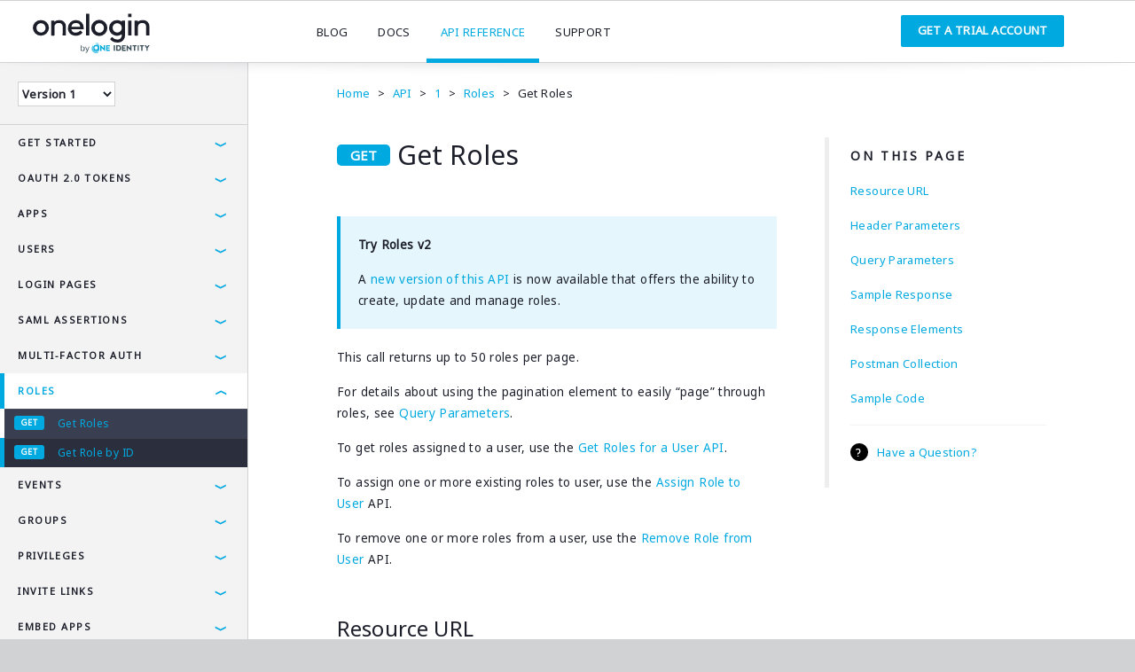

--- FILE ---
content_type: text/html
request_url: https://developers.onelogin.com/api-docs/1/roles/get-roles
body_size: 8864
content:
<!DOCTYPE html>
<html lang="en" prefix="og: http://ogp.me/ns#" class="no-js">
<head>

		<script type="text/javascript" src="//cdn.optimizely.com/js/536083484.js"></script>
	
	<meta charset="utf-8">
	<meta name="viewport" content="width=device-width">
	<meta http-equiv="X-Frame-Options" content="deny">


	<title>Get Roles - OneLogin Developers</title>
		<meta name="title" content="Get Roles - OneLogin Developers" />
		<meta name="description" content="" />
		<meta name="robots" content="index,follow">
		<link rel="canonical" href="https://developers.onelogin.com/api-docs/1/roles/get-roles" />
		

		<!-- Open Graph -->
		<meta property="og:title" content="Get Roles - OneLogin Developers" />
		<meta property="og:site_name" content="OneLogin Developers" />
		<meta property="og:url" content="https://developers.onelogin.com/api-docs/1/roles/get-roles" />
		<meta property="og:description" content="" />
		<meta property="og:type" content="website" />
		<meta property="og:locale" content="en_US" />
		<meta property="og:image" content="https://developers.onelogin.com/assets/img/newdesign-assets/developer-og.jpg" />
		<!-- End Open Graph -->

		<!-- Twitter Cards -->
		<meta property="twitter:account_id" content="37033522" />
		<meta name="twitter:card" content="summary" />
		<meta name="twitter:site" content="@onelogin" />
		<meta name="twitter:title" content="Get Roles - OneLogin Developers" />
		<meta name="twitter:description" content="" />
		<meta property="twitter:image" content="https://developers.onelogin.com/assets/img/newdesign-assets/developer-og.jpg" />
		<!-- End Twitter Cards -->



	
	<link href="/assets/css/style.min.css?ver=6043220211208" rel="stylesheet">

    <link rel="stylesheet" type="text/css" href="https://cdn.onelogin.com/typography-fonts/fonts.css">


    <!-- Noto Sans font to match Quest websites -->
	<link rel="preconnect" href="https://fonts.googleapis.com">
	<link rel="preconnect" href="https://fonts.gstatic.com" crossorigin>
	<link href="https://fonts.googleapis.com/css2?family=Noto+Sans&display=swap" rel="stylesheet">

	<!-- favicon -->
	<link rel="shortcut icon" type="image/png" href="/assets/img/favicon/favicon32.png">

	<!-- start Mixpanel -->
	<script type="text/javascript">var mixptoken = "";</script>
	<!-- end Mixpanel -->


		<!-- Google Webmaster Tools -->
	<meta name="google-site-verification" content="BX_4hDJ_yQz2o8C6dokQQduVUFRV1cxyrtfwGV7vPfg" />
	<meta name="msvalidate.01" content="BF9EA10B3D53E59F0531BDB38FCBB871" />

	


	<script type='text/javascript'>
		(function (d, t) {
			var bh = d.createElement(t), s = d.getElementsByTagName(t)[0];
			bh.type = 'text/javascript';
			bh.src = 'https://www.bugherd.com/sidebarv2.js?apikey=fanxhigopozssiijaexqjg';
			s.parentNode.insertBefore(bh, s);
		})(document, 'script');

		document.getElementsByTagName("html")[0].classList.add("bugherd");
	</script>


</head>

<body id="top" class="sidebar api-docs 1-page ">
	<!-- Google Tag Manager -->
	<noscript><iframe src="//www.googletagmanager.com/ns.html?id=GTM-5RJTM8"
	height="0" width="0" style="display:none;visibility:hidden"></iframe></noscript>
	<script>(function(w,d,s,l,i){w[l]=w[l]||[];w[l].push({'gtm.start':
	new Date().getTime(),event:'gtm.js'});var f=d.getElementsByTagName(s)[0],
	j=d.createElement(s),dl=l!='dataLayer'?'&l='+l:'';j.async=true;j.src=
	'//www.googletagmanager.com/gtm.js?id='+i+dl;f.parentNode.insertBefore(j,f);
	})(window,document,'script','dataLayer','GTM-5RJTM8');</script>
	<!-- End Google Tag Manager -->



	<header id="header">
	<div class="wrapper overflow-show">
		<div class="dummy-bg"></div>
		<a class="svg-logo" href="/">
			<span class="icon">
				<span class="vis"></span>
				<span class="hov"></span>
			</span>
			<span class="ol-text">
				<span class="vis"></span>
				<span class="hov"></span>
			</span>
			<span class="dev-text">
				<span class="vis"></span>
				<span class="hov"></span>
			</span>
		</a>

		<nav class="prevent-rsa">
			<ul class="flat">
				<li class=''>
	<a href="/blog" class=''>
		BLOG
	</a>
</li>
<li class=''>
	<a href="/quickstart" class=''>
		DOCS
	</a>
</li>
<li class='current'>
	<a href="/api-docs" class='current'>
		API REFERENCE
	</a>
</li>
<li class=''>
	<a href="/support" class=''>
		SUPPORT
	</a>
</li>
			</ul>
		</nav>

		<div class="nav-search">
				<input type="text" placeholder="Search" />
		</div>

		<div class="nav-toggle">
			<span></span>
			<span></span>
			<span></span>
		</div>
		<a href="https://www.onelogin.com/free-trial" class="btn get-ol btn" target="_blank" onclick="ga('send', 'event', { eventCategory: 'header nav cta link', eventAction: 'header nav cta link click', eventLabel: 'header nav get developer account cta button'});">Get a Trial Account</a>
	</div>

	<!-- Alerts -->
	<div id="alert" class="">
		<div id="alert-message"></div>
		<div id="alert-actions">
			<a href="#"  id="alert-contirm" class="btn"></a>
			<a href="#"  id="alert-cancel" class="btn"></a>
			<a href="#"  id="alert-okay" class="btn"></a>
		</div>
	</div>


</header>





	<div id="page-wrap">
		
	<a href="#" class="toggle-sidenav move-with-sidenav">See <span>api-docs</span> Menu</a>

<aside class="slide-out-menu">
	<nav class="prev-rs-animation accordion">
		<div class="category-title">
				<select name="" id="" onChange="window.location.href = this.options[ this.selectedIndex ].value;" value="/api-docs/1/roles/get-roles" class="version-control center-vert">
				<option value="/api-docs/2" >
			Version 2
		</option>
				<option value="/api-docs/1" selected>
			Version 1
		</option>
				<option value="/api-docs/v1-v3" >
			Version v1-v3
		</option>
		
	</select>


		</div>

		<ul class="1">
																		<li class=" has-children">
							<a href="/api-docs/1/getting-started" class="get-started">
																	Get Started
															</a>
															<ul>
																				<li class="call-none">
							<a href="/api-docs/1/getting-started/dev-overview" class="developer-overview">
																	Developer Overview 
															</a>
													</li>
																				<li class="">
							<a href="/api-docs/1/getting-started/authorizing-resource-api-calls" class="authorizing-resource-api-calls">
																	Authorizing Resource API Calls
															</a>
													</li>
																				<li class="call-none">
							<a href="/api-docs/1/getting-started/working-with-api-credentials" class="working-with-api-credentials">
																	Working with API Credentials
															</a>
													</li>
																				<li class="call-none">
							<a href="/api-docs/1/getting-started/using-query-parameters" class="using-query-parameters">
																	Using Query Parameters
															</a>
													</li>
																				<li class="call-none">
							<a href="/api-docs/1/getting-started/postman-collections" class="postman-collections">
																	Postman Collections
															</a>
													</li>
																				<li class="call-none">
							<a href="/api-docs/1/getting-started/client-sdks" class="client-sdks">
																	Client SDKs
															</a>
													</li>
									
								</ul>
													</li>
																				<li class=" has-children">
							<a href="/api-docs/1/oauth20-tokens" class="oauth-2.0-tokens">
																	OAuth 2.0 Tokens
															</a>
															<ul>
																				<li class="call-post">
							<a href="/api-docs/1/oauth20-tokens/generate-tokens-2" class="generate-tokens">
																	Generate Tokens
															</a>
													</li>
																																						<li class="call-post">
							<a href="/api-docs/1/oauth20-tokens/revoke-tokens" class="revoke-token">
																	Revoke Token
															</a>
													</li>
																				<li class="call-get">
							<a href="/api-docs/1/oauth20-tokens/get-rate-limit" class="get-rate-limit">
																	Get Rate Limit
															</a>
													</li>
									
								</ul>
													</li>
																				<li class=" has-children">
							<a href="/api-docs/1/apps" class="apps">
																	Apps
															</a>
															<ul>
																				<li class="call-get">
							<a href="/api-docs/1/apps/get-apps" class="get-apps">
																	Get Apps
															</a>
													</li>
									
								</ul>
													</li>
																				<li class=" has-children">
							<a href="/api-docs/1/users" class="users">
																	Users
															</a>
															<ul>
																				<li class="">
							<a href="/api-docs/1/users/user-resource" class="user-resource">
																	User Resource
															</a>
													</li>
																				<li class="call-get">
							<a href="/api-docs/1/users/get-users" class="get-users">
																	Get Users
															</a>
													</li>
																				<li class="call-get">
							<a href="/api-docs/1/users/get-user-by-id" class="get-user-by-id">
																	Get User by ID
															</a>
													</li>
																				<li class="call-get">
							<a href="/api-docs/1/users/get-apps-for-user" class="get-apps-for-a-user">
																	Get Apps for a User
															</a>
													</li>
																				<li class="call-get">
							<a href="/api-docs/1/users/get-roles-for-user" class="get-roles-for-a-user">
																	Get Roles for a User
															</a>
													</li>
																				<li class="call-get">
							<a href="/api-docs/1/users/get-custom-attributes" class="get-custom-attributes">
																	Get Custom Attributes
															</a>
													</li>
																				<li class="call-post">
							<a href="/api-docs/1/users/create-user" class="create-user">
																	Create User
															</a>
													</li>
																				<li class="call-post">
							<a href="/api-docs/1/users/delegate-authentication" class="delegate-authentication">
																	Delegate Authentication
															</a>
													</li>
																				<li class="call-put">
							<a href="/api-docs/1/users/update-user" class="update-user-by-id">
																	Update User by ID
															</a>
													</li>
																				<li class="call-put">
							<a href="/api-docs/1/users/assign-role-to-user" class="assign-role-to-user">
																	Assign Role to User
															</a>
													</li>
																				<li class="call-put">
							<a href="/api-docs/1/users/remove-role-from-user" class="remove-role-from-user">
																	Remove Role from User
															</a>
													</li>
																				<li class="call-put">
							<a href="/api-docs/1/users/set-password-in-cleartext" class="set-password-by-id-using-cleartext">
																	Set Password by ID Using Cleartext
															</a>
													</li>
																				<li class="call-put">
							<a href="/api-docs/1/users/set-password-using-sha-256" class="set-password-by-id-using-salt-and-sha-256">
																	Set Password by ID Using Salt and SHA-256
															</a>
													</li>
																				<li class="call-put">
							<a href="/api-docs/1/users/set-custom-attribute" class="set-custom-attribute-value">
																	Set Custom Attribute
															</a>
													</li>
																				<li class="call-put">
							<a href="/api-docs/1/users/set-state" class="set-user-state">
																	Set User State
															</a>
													</li>
																				<li class="call-put">
							<a href="/api-docs/1/users/log-user-out" class="log-user-out">
																	Log User Out
															</a>
													</li>
																				<li class="call-put">
							<a href="/api-docs/1/users/lock-user-account" class="lock-user-account">
																	Lock User Account
															</a>
													</li>
																				<li class="call-delete">
							<a href="/api-docs/1/users/delete-user" class="delete-user-by-id">
																	Delete User by ID
															</a>
													</li>
									
								</ul>
													</li>
																				<li class=" has-children">
							<a href="/api-docs/1/login-page" class="login-pages">
																	Login Pages
															</a>
															<ul>
																				<li class="">
							<a href="/api-docs/1/login-page/login-user-via-api" class="logging-a-user-in-via-api">
																	Log a User In Via API
															</a>
													</li>
																				<li class="call-post">
							<a href="/api-docs/1/login-page/create-session-login-token" class="create-session-login-token">
																	Create Session Login Token
															</a>
													</li>
																				<li class="call-post">
							<a href="/api-docs/1/login-page/verify-factor" class="verify-factor">
																	Verify Factor
															</a>
													</li>
																				<li class="call-post">
							<a href="/api-docs/1/login-page/create-session-via-token" class="create-session-via-api-token">
																	Create Session
															</a>
													</li>
									
								</ul>
													</li>
																				<li class=" has-children">
							<a href="/api-docs/1/saml-assertions" class="saml-assertions">
																	SAML Assertions
															</a>
															<ul>
																				<li class="call-post">
							<a href="/api-docs/1/saml-assertions/generate-saml-assertion" class="generate-saml-assertion">
																	Generate SAML Assertion
															</a>
													</li>
																				<li class="call-post">
							<a href="/api-docs/1/saml-assertions/verify-factor" class="verify-factor">
																	Verify Factor
															</a>
													</li>
									
								</ul>
													</li>
																				<li class=" has-children">
							<a href="/api-docs/1/multi-factor-authentication" class="multi-factor-auth">
																	Multi-Factor Auth
															</a>
															<ul>
																				<li class="">
							<a href="/api-docs/1/multi-factor-authentication/overview" class="multi-factor-authentication-api">
																	Overview
															</a>
													</li>
																				<li class="call-get">
							<a href="/api-docs/1/multi-factor-authentication/available-factors" class="get-available-authentication-factors">
																	Get Available Factors
															</a>
													</li>
																				<li class="call-post">
							<a href="/api-docs/1/multi-factor-authentication/enroll-factor" class="enroll-an-authentication-factor">
																	Enroll a Factor
															</a>
													</li>
																				<li class="call-get">
							<a href="/api-docs/1/multi-factor-authentication/enrolled-factors" class="get-enrolled-authentication-factors">
																	Get Enrolled Factors
															</a>
													</li>
																				<li class="call-post">
							<a href="/api-docs/1/multi-factor-authentication/activate-factor" class="activate-an-authentication-factor">
																	Activate a Factor
															</a>
													</li>
																				<li class="call-post">
							<a href="/api-docs/1/multi-factor-authentication/verify-factor" class="verify-an-authentication-factor">
																	Verify a Factor
															</a>
													</li>
																				<li class="call-delete">
							<a href="/api-docs/1/multi-factor-authentication/remove-factor" class="remove-a-factor">
																	Remove a Factor
															</a>
													</li>
																				<li class="call-post">
							<a href="/api-docs/1/multi-factor-authentication/generate-mfa-token" class="generate-mfa-token">
																	Generate MFA Token
															</a>
													</li>
									
								</ul>
													</li>
																				<li class=" has-children current expanded">
							<a href="/api-docs/1/roles" class="roles">
																	Roles
															</a>
															<ul>
																				<li class="call-get current expanded">
							<a href="/api-docs/1/roles/get-roles" class="get-roles">
																	Get Roles
															</a>
													</li>
																				<li class="call-get">
							<a href="/api-docs/1/roles/get-role-by-id" class="get-role-by-id">
																	Get Role by ID
															</a>
													</li>
									
								</ul>
													</li>
																				<li class=" has-children">
							<a href="/api-docs/1/events" class="events">
																	Events
															</a>
															<ul>
																				<li class="">
							<a href="/api-docs/1/events/event-resource" class="event-resource-and-types">
																	Event Resource and Types
															</a>
													</li>
																				<li class="call-get">
							<a href="/api-docs/1/events/event-types" class="get-event-types">
																	Get Event Types
															</a>
													</li>
																				<li class="call-get">
							<a href="/api-docs/1/events/get-events" class="get-events">
																	Get Events
															</a>
													</li>
																				<li class="call-get">
							<a href="/api-docs/1/events/get-event-by-id" class="get-event-by-id">
																	Get Event by ID
															</a>
													</li>
																				<li class="call-post">
							<a href="/api-docs/1/events/webhooks" class="event-webhooks">
																	Webhooks
															</a>
													</li>
									
								</ul>
													</li>
																				<li class=" has-children">
							<a href="/api-docs/1/groups" class="groups">
																	Groups
															</a>
															<ul>
																				<li class="call-get">
							<a href="/api-docs/1/groups/get-groups" class="get-groups">
																	Get Groups
															</a>
													</li>
																				<li class="call-get">
							<a href="/api-docs/1/groups/get-group-by-id" class="get-group-by-id">
																	Get Group by ID
															</a>
													</li>
									
								</ul>
													</li>
																				<li class=" has-children">
							<a href="/api-docs/1/privileges" class="privileges">
																	Privileges
															</a>
															<ul>
																				<li class="call-get">
							<a href="/api-docs/1/privileges/list-privileges" class="list-privileges">
																	List Privileges
															</a>
													</li>
																				<li class="call-post">
							<a href="/api-docs/1/privileges/create-privilege" class="create-a-privilege">
																	Create a Privilege
															</a>
													</li>
																				<li class="call-put">
							<a href="/api-docs/1/privileges/update-privilege" class="update-a-privilege">
																	Update a Privilege
															</a>
													</li>
																				<li class="call-get">
							<a href="/api-docs/1/privileges/get-privilege" class="get-a-privilege">
																	Get a Privilege
															</a>
													</li>
																				<li class="call-delete">
							<a href="/api-docs/1/privileges/delete-privilege" class="delete-a-privilege">
																	Delete a Privilege
															</a>
													</li>
																				<li class="call-get">
							<a href="/api-docs/1/privileges/get-roles" class="get-assigned-roles">
																	Get Assigned Roles
															</a>
													</li>
																				<li class="call-post">
							<a href="/api-docs/1/privileges/assign-role" class="assign-roles">
																	Assign Roles
															</a>
													</li>
																				<li class="call-delete">
							<a href="/api-docs/1/privileges/remove-role" class="remove-role">
																	Remove Role
															</a>
													</li>
																				<li class="call-get">
							<a href="/api-docs/1/privileges/get-users" class="get-assigned-users">
																	Get Assigned Users
															</a>
													</li>
																				<li class="call-post">
							<a href="/api-docs/1/privileges/assign-users" class="assign-users">
																	Assign Users
															</a>
													</li>
																				<li class="call-delete">
							<a href="/api-docs/1/privileges/remove-user" class="remove-user">
																	Remove User
															</a>
													</li>
									
								</ul>
													</li>
																				<li class=" has-children">
							<a href="/api-docs/1/invite-links" class="invite-links">
																	Invite Links
															</a>
															<ul>
																				<li class="call-post">
							<a href="/api-docs/1/invite-links/generate-invite-link" class="generate-invite-link">
																	Generate Invite Link
															</a>
													</li>
																				<li class="call-post">
							<a href="/api-docs/1/invite-links/send-invite-link" class="send-invite-link">
																	Send Invite Link
															</a>
													</li>
									
								</ul>
													</li>
																				<li class=" has-children">
							<a href="/api-docs/1/embed-apps" class="embed-apps">
																	Embed Apps
															</a>
															<ul>
																				<li class="call-get">
							<a href="/api-docs/1/embed-apps/get-apps-to-embed-for-a-user" class="get-apps-to-embed-for-a-user">
																	Get Apps to Embed for a User
															</a>
													</li>
									
								</ul>
													</li>
																				<li class=" has-children">
							<a href="/api-docs/1/samples" class="samples">
																	Samples
															</a>
															<ul>
																				<li class="">
							<a href="/api-docs/1/samples/aws-cli" class="aws-cli-assume-role">
																	AWS CLI Assume Role
															</a>
													</li>
																				<li class=" has-children">
							<a href="/api-docs/1/samples/csharp" class="c#">
																	C#
															</a>
															<ul>
																				<li class="">
							<a href="/api-docs/1/samples/csharp/get-token-and-users" class="get-access-token-and-users">
																	Get Access Token and Users
															</a>
													</li>
																				<li class="">
							<a href="/api-docs/1/samples/csharp/embed-apps" class="embed-apps">
																	Embed Apps
															</a>
													</li>
									
								</ul>
													</li>
																				<li class=" has-children">
							<a href="/api-docs/1/samples/python" class="python">
																	Python
															</a>
															<ul>
																				<li class="">
							<a href="/api-docs/1/samples/python/work-with-tokens-and-users" class="work-with-oauth-2.0-tokens,-users,-and-roles">
																	Work with OAuth 2.0 Tokens, Users, and Roles
															</a>
													</li>
																				<li class="">
							<a href="/api-docs/1/samples/python/create-user" class="create-a-user">
																	Create a User
															</a>
													</li>
																				<li class="">
							<a href="/api-docs/1/samples/python/get-events" class="get-events">
																	Get Events
															</a>
													</li>
									
								</ul>
													</li>
									
								</ul>
													</li>
									
					</ul>
	</nav>
</aside>




<section class="move-with-sidenav has-heading-menu">
	<div class="content">
		<div class="wrapper">

			<ol vocab="http://schema.org/" typeof="BreadcrumbList" class="flat breadcrumbs">
	<li property="itemListElement" typeof="ListItem">
			<a href="/" property="item" typeof="WebPage">				<span property="name">
											Home
									</span>
			</a>			<meta property="position" content="1">
			 <span class="divider">></span> 		</li><li property="itemListElement" typeof="ListItem">
			<a href="/api-docs" property="item" typeof="WebPage">				<span property="name">
																		API
															</span>
			</a>			<meta property="position" content="2">
			 <span class="divider">></span> 		</li><li property="itemListElement" typeof="ListItem">
			<a href="/api-docs/1" property="item" typeof="WebPage">				<span property="name">
											1
									</span>
			</a>			<meta property="position" content="3">
			 <span class="divider">></span> 		</li><li property="itemListElement" typeof="ListItem">
			<a href="/api-docs/1/roles" property="item" typeof="WebPage">				<span property="name">
											Roles
									</span>
			</a>			<meta property="position" content="4">
			 <span class="divider">></span> 		</li><li property="itemListElement" typeof="ListItem">
							<span property="name">
											Get Roles
									</span>
						<meta property="position" content="5">
					</li>
</ol>

<div class="spacer-40"></div>
<div class="clearfix"></div>

			
			
			<div id="heading-menu" class="hide mx-hide px-hide"></div>


			<h1><span class="call-get"></span> Get Roles</h1>

			<div class="spacer-30"></div>

			<div class="callout callout-info auto-width">
  <p><b>Try Roles&nbsp;v2</b></p>
  <p>A <a href="/api-docs/2/roles/list-roles">new version of this API</a> is now available that offers the ability to create, update and manage&nbsp;roles.</p>
</div>

<p>This call returns up to 50 roles per&nbsp;page.</p>

<p>For details about using the pagination element to easily &#8220;page&#8221; through roles, see <a href="/api-docs/1/getting-started/using-query-parameters">Query&nbsp;Parameters</a>.</p>

<p>To get roles assigned to a user, use the <a href="/api-docs/1/users/get-roles-for-user">Get Roles for a User&nbsp;API</a>.</p>

<p>To assign one or more existing roles to user, use the <a href="/api-docs/1/users/assign-role-to-user">Assign Role to User</a>&nbsp;API.</p>

<p>To remove one or more roles from a user, use the <a href="/api-docs/1/users/remove-role-from-user">Remove Role from User</a>&nbsp;API.</p>

<h2>Resource&nbsp;URL</h2>

<p class="alert alert-danger">Before calling this API, consider using its <strong><a href="/api-docs/2/roles/list-roles">version /2</a></strong>&nbsp;equivalent.</p>

<pre><code class="prettyprint lang-c">https://&lt;subdomain&gt;/api/1/roles</code></pre>

<h2>Header&nbsp;Parameters</h2>

<table cellpadding="10">
  <tbody>
    <tr>
      <td align="right" valign="top" width="20%"><p><strong>Authorization</strong></p>
      <p style="color: #FF0004">required</p>
      <p>string</p></td>
      <td valign="top"><p>Set to&nbsp;<code>bearer:&lt;access_token&gt;</code>.</p>
      <p>Set <code>&lt;access_token&gt;</code> to the access token you generated using the <a href="/api-docs/1/oauth20-tokens/generate-tokens">Generate Token</a>&nbsp;API.</p>
<p>The access token must have been generated using an <a href="/api-docs/1/getting-started/working-with-api-credentials">API credential pair</a> created using the scope required to call this API. This API can be called using either of the following scopes: <code>Read Users</code>, <code>Manage users</code>, <code>Read All</code>, or <code>Manage All</code>.</p></td>
    </tr>
  </tbody>
</table>

<h2>Query&nbsp;Parameters</h2>

<p>For details about how to search for roles using these query parameters, see&nbsp;<a href="/api-docs/1/getting-started/using-query-parameters#search">Search</a>.</p>

<ul>
  <li><p><code>id</code></p></li>
  <li><p><code>name</code></p></li>
</ul>

<p>The following examples illustrate how to use various query parameters to return subsets of&nbsp;roles:</p>

<ul>
  <li>
    <p>Return the role whose <code>name</code> value equals&nbsp;<code>employee</code></p>
  <p><code class="prettyprint lang-c">https://&lt;subdomain&gt;.onelogin.com/api/1/roles?name=employee</code></p></li>
<li>
  <p>Include wildcards. For example, you can return all roles whose <code>name</code> values end with&nbsp;<code>-us</code>:</p>
  <p><code class="prettyprint lang-c">https://&lt;subdomain&gt;.onelogin.com/api/1/roles?name=*-us</code></p>
</li>
  <li>
    <p>Return a limited number of&nbsp;roles:</p>
    <p><code class="prettyprint lang-c">https://&lt;subdomain&gt;.onelogin.com/api/1/roles?limit=10</code></p>
  </li>
  <li>
    <p>Return roles sorted by <code>id</code>. Use  <code>+</code> to sort in ascending order or  <code>-</code> to sort in descending&nbsp;order:</p>
    <p><code class="prettyprint lang-c">https://&lt;subdomain&gt;.onelogin.com/api/1/roles?sort=+id</code></p></li>
    <li>
    <p>Return roles displaying only selected fields per&nbsp;role:</p>
    <p><code class="prettyprint lang-c">https://&lt;subdomain&gt;.onelogin.com/api/1/roles?fields=id</code></p></li>
<li>
    <p>Combine use of multiple query parameters  using an&nbsp;<code>&amp;</code>:</p>
  <p><code class="prettyprint lang-c">https://&lt;subdomain&gt;.onelogin.com/api/1/roles?name=*-us&amp;sort=+id&amp;fields=id</code></p></li></ul>

<p>For more details, see <a href="/api-docs/1/getting-started/using-query-parameters">Using Query&nbsp;Parameters</a>.</p>

<h2>Sample&nbsp;Response</h2>

<div class="tab-group">
<ul class="tab-links">
<li class="t-link status-200 active" data-tab="1">200&nbsp;OK</li>
<li class="t-link status-400" data-tab="2">400 Bad&nbsp;Request</li>
<li class="t-link status-401" data-tab="3">401&nbsp;Unauthorized</li>
</ul>
<div class="tab-views">
<div class="t-view active" data-tab="1">
<pre><code class="prettyprint lang-js">{
    "status": {
        "error": false,
        "code": 200,
        "type": "success",
        "message": "Success"
    },
    "pagination": {
        "before_cursor": null,
        "after_cursor": null,
        "previous_link": null,
        "next_link": null
    },
    "data": [
        {
            "id": 1111,
            "name": "C-Executive"
        },
        {
            "id": 1112,
            "name": "Contractor"
        },
        {
            "id": 1113,
            "name": "Default"
        },
        {
            "id": 1114,
            "name": "Employee"
        }
    ]
}</code></pre>
</div>
<div class="t-view" data-tab="2">
<p>Typically, this error means that your <code>Authorization</code> header value is missing or incorrectly formatted. The <code>Authorization</code> header value should use this format:&nbsp;<code>bearer:&lt;access_token&gt;</code>.</p>
<pre><code class="prettyprint lang-js">{
    "status": {
        "error": true,
        "code": 400,
        "type": "bad request",
        "message": "Authorization Information is incorrect"
    }
}</code></pre>
</div>
<div class="t-view" data-tab="3">
<p>Typically, this error means that your access token value is&nbsp;invalid.</p>
<pre><code class="prettyprint lang-js">{
    "status": {
        "error": true,
        "code": 401,
        "type": "Unauthorized",
        "message": "Authentication Failure"
    }
}</code></pre>
</div>
</div>
</div>

<h2 id="postman-collection">Response&nbsp;Elements</h2>

<p>For more information about the <code>pagination</code> element, see <a href="/api-docs/1/getting-started/using-query-parameters">Query&nbsp;Parameters</a>.</p>

<table width="100%" border="0" cellpadding="10">
  <tbody>
    <tr>
      <td style="text-align: right" width="20%"><code>id</code></td>
      <td>Role&#8217;s unique ID in OneLogin.</td>
    </tr>
    <tr>
      <td style="text-align: right"><code>name</code></td>
      <td>Role name.</td>
    </tr>
  </tbody>
</table>

<h2 id="postman-collection">Postman&nbsp;Collection</h2>

<p><a href="https://god.gw.postman.com/run-collection/2629710-4a48e711-9886-ccc7-787f-2b6fe1daf7b4?action=collection%2Ffork&amp;source=rip_markdown&amp;collection-url=entityId%3D2629710-4a48e711-9886-ccc7-787f-2b6fe1daf7b4%26entityType%3Dcollection%26workspaceId%3D2a9bbc3a-4259-4faf-9f51-0b7ca1df3fd0"><img src=https://run.pstmn.io/button.svg alt="Run In Postman" style="width: 128px; height: 32px;"></a></p>

<ul><i><font size="1">Clicking Run in Postman button navigates to the page where you can fork the collection to your workspace. Forking the collection into your workspace will enable you to contribute to the source collection using pull requests. You can also view the collection in a public workspace if you like and even import a copy of the collection using the links present on the screen.</font></i></ul>

<h2>Sample&nbsp;Code</h2>

<h3 id="sample-curl-request">cURL</h3>

<p>Replace sample values indicated by <code>&lt; &gt;</code> with your actual&nbsp;values.</p>

<h4>Get&nbsp;Roles</h4>

<pre><code class="prettyprint lang-c">curl 'https://&lt;subdomain&gt;/api/1/roles' \
-X GET \
-H "Authorization: bearer:&lt;access_token&gt;"</code></pre>

<h4>Get Roles by&nbsp;Name</h4>

<pre><code class="prettyprint lang-c">curl 'https://&lt;subdomain&gt;/api/1/roles?name=&lt;name&gt;' \
-X GET \
-H "Authorization: bearer:&lt;access_token&gt;"</code></pre>

<h3>Python</h3>

<p>See <a href="/api-docs/1/samples/python/work-with-tokens-and-users">Work with OAuth 2.0 Tokens, Users, and&nbsp;Roles</a>.</p>
			
			<div class="spacer-50"></div>
			<hr>
			<div class="spacer-50"></div>
			<div class="callout callout-info">
				<h2 class="haq">Have a Question?</h2>
				<div class="wrapper" style="padding-top: 10px; padding-bottom: 10px">
					<div class="dx-1of12 top-vert"><img src="https://onelogin.service-now.com/ProductSupport.png" width="20px" /></div>
					<div class="dx-11of12  dx-right"><p>Found a problem or a bug? Submit a <a href="https://onelogin.service-now.com/support" target="_blank">support ticket</a>.</p></div>
				</div>
				<div class="wrapper" style="padding-top: 10px; padding-bottom: 10px" >
					<div class="dx-1of12 top-vert"><img src="https://onelogin.service-now.com/TechnicalDocumentation.png" width="20px" /></div>
					<div class="dx-11of12  dx-right"><p>Looking for walkthroughs or how-to guides on OneLogin's user and admin features? Check out the documentation in our <a href="https://onelogin.service-now.com/support?id=kb_view2" target="_blank">Knowledge Base</a>.</p></div>
				</div>
				<div class="wrapper" style="padding-top: 10px; padding-bottom: 10px" >
					<div class="dx-1of12 top-vert"><img src="https://onelogin.service-now.com/training.png" width="20px" /></div>
					<div class="dx-11of12  dx-right"><p>Have a product idea or request? Share it with us in our <a href="https://onelogin.ideas.aha.io/" target="_blank">Ideas Portal</a>.</p></div>
				</div>
			</div>
			
					</div>
	</div>
</section>

	</div>

	<footer id="footer">
	<div class="wrapper">
		<div class="dx-7of12">
			<div class="logo-container">
				<a class="svg-logo white" href="/">
					<span class="icon">
						<span class="vis"></span>
						<span class="hov"></span>
					</span>
					<span class="ol-text">
						<span class="vis"></span>
						<span class="hov"></span>
					</span>
					<span class="dev-text">
						<span class="vis"></span>
						<span class="hov"></span>
					</span>
				</a>
			</div>
			&nbsp;
		</div>
		<div class="dx-5of12 dx-last">
			<ul class="flat footer-social white">
				<li><a class="email" href="/contact" target="_blank"><span class="vis">Contact</span><span class="hover"></span></a></li>
				<li><a class="github" href="https://github.com/onelogin" target="_blank"><span class="vis">Github</span><span class="hover"></span></a></li>
				<li><a class="facebook"  href="https://www.facebook.com/OneLogin-Inc-194106523936451/"  target="_blank"><span class="vis">Facebook</span><span class="hover"></span></a></li>
				<li><a  class="twitter" href="https://twitter.com/OneLoginDev" target="_blank"><span class="vis">Twitter</span><span class="hover"></span></a></li>
			</ul>
		</div>
	</div>
	<div class="wrapper">
		<div class="dx-7of12">
			<ul class="flat footer-links">
				<li><a href="/terms">Terms</a></li>
				<li><a href="/privacy">Privacy</a></li>
				<li><a href="https://www.onelogin.com/security" target="_blank">Security</a></li>
				<li><a href="https://www.onelogin.com/company" target="_blank">Company</a></li>
				<li><a href="https://www.onelogin.com/jobs" target="_blank">Careers</a></li>
				<li><a href="https://www.samltool.com" target="_blank">SAMLTool.com</a></li>
			</ul>
		</div>
		<div class="dx-5of12 dx-last">
			<span class="copyright">&copy; 2015 - 2026 OneLogin, Inc. All Rights Reserved</span>
		</div>
	</div>
	<!-- Update: Friday, May 13 2016 at 10:03am PST -->
</footer>

<!-- Algolia -->
<script type="text/javascript" src="https://cdn.jsdelivr.net/npm/docsearch.js@2/dist/cdn/docsearch.min.js"></script>
<script type="text/javascript">
    docsearch({
        apiKey: 'e6222d1b3b9d6e016e9a9cc48d3fb6d9',
        indexName: 'onelogin',
        inputSelector: '#header-search-field',
        debug: true
});
</script>
<!-- End Algolia -->




	<script type="text/javascript">
		(function() {
			// Determine if JS is turned off
			var el = document.getElementsByTagName('html')[0];
			var newClassName = "js-loaded";
			if (el.classList) {
				el.classList.remove('no-js');
				el.classList.add(newClassName);
			} else {
				var className = "no-js";
				el.className = el.className.replace(new RegExp('(^|\\b)' + className.split(' ').join('|') + '(\\b|$)', 'gi'), ' ');
				el.className += '  ' + newClassName;
			}

			// Immediately position the footer
			var wH = window.innerHeight;
			var b = document.getElementsByTagName("body")[0];
			var foot = document.getElementById("footer").clientHeight;
			var pWrap = document.getElementById("page-wrap").clientHeight;

			if (wH > (foot + pWrap)) {
				b.classList.add("tall");
			} else {
				b.classList.remove("tall");
			}
		})();
	</script>

	

	


	
	<script type="text/javascript">
	function downloadJSAtOnload() {
		var element = document.createElement("script");
		element.src = "/assets/js/dist/scripts.min.js?ver=6043220211208";
		document.body.appendChild(element);
	}
	if (window.addEventListener) {
		window.addEventListener("load", downloadJSAtOnload, false);
	} else if (window.attachEvent) {
		window.attachEvent("onload", downloadJSAtOnload);
	} else {
		window.onload = downloadJSAtOnload;
	}
	</script>
	


	

       <!-- Hotjar -->
       <script>
       	(function(h,o,t,j,a,r){
       		h.hj=h.hj||function(){(h.hj.q=h.hj.q||[]).push(arguments)};
       		h._hjSettings={hjid:108404,hjsv:5};
       		a=o.getElementsByTagName('head')[0];
       		r=o.createElement('script');r.async=1;
       		r.src=t+h._hjSettings.hjid+j+h._hjSettings.hjsv;
       		a.appendChild(r);
       	})(window,document,'//static.hotjar.com/c/hotjar-','.js?sv=');
       </script>

	<!-- GA -->
	<script>
  (function(i,s,o,g,r,a,m){i['GoogleAnalyticsObject']=r;i[r]=i[r]||function(){
  (i[r].q=i[r].q||[]).push(arguments)},i[r].l=1*new Date();a=s.createElement(o),
  m=s.getElementsByTagName(o)[0];a.async=1;a.src=g;m.parentNode.insertBefore(a,m)
  })(window,document,'script','//www.google-analytics.com/analytics.js','ga');

  ga('create', 'UA-10443449-14', 'auto');
  ga('send', 'pageview');

	</script>
	
	<script type="application/ld+json">
		{
			"@context": "http://schema.org",
			"@type": "Organization",
			"url": "https://developers.onelogin.com",
			"logo": "https://developers.onelogin.com/assets/img/logo-onelogin-dark.jpg",
			"name" : "OneLogin Developers",
			"sameAs" : [
			"https://twitter.com/@onelogindev"
			]
		}
	</script>
	<script type="text/javascript">var region = { checkCookie: false }</script>

	<script>
		if (self == top) {
			var theBody = document.getElementsByTagName('body')[0]
			theBody.style.display = "block"
		} else {
			top.location = self.location
		}
	</script>

	
</body>

</html>


--- FILE ---
content_type: text/css
request_url: https://developers.onelogin.com/assets/css/style.min.css?ver=6043220211208
body_size: 24437
content:
@charset "UTF-8";/*! normalize.css v3.0.2 | MIT License | git.io/normalize */html{-ms-text-size-adjust:100%;-webkit-text-size-adjust:100%}body{margin:0}article,aside,details,figcaption,figure,footer,header,hgroup,main,menu,nav,section,summary{display:block}audio,canvas,progress,video{display:inline-block;vertical-align:baseline}audio:not([controls]){display:none;height:0}[hidden],template{display:none}a{background-color:transparent}a:active,a:hover{outline:0}abbr[title]{border-bottom:1px dotted}b,strong{font-weight:700}dfn{font-style:italic}h1{margin:.67em 0}mark{background:#ff0;color:#000}small{font-size:80%}sub,sup{font-size:75%;line-height:0;position:relative;vertical-align:baseline}sup{top:-.5em}sub{bottom:-.25em}img{border:0}svg:not(:root){overflow:hidden}figure{margin:1em 40px}hr{-moz-box-sizing:content-box;box-sizing:content-box}pre{overflow:auto}code,kbd,pre,samp{font-family:monospace,monospace;font-size:1em}button,input,optgroup,select,textarea{color:inherit;font:inherit;margin:0}button{overflow:visible}button,select{text-transform:none}button,html input[type=button],input[type=reset],input[type=submit]{-webkit-appearance:button;cursor:pointer}button[disabled],html input[disabled]{cursor:default}button::-moz-focus-inner,input::-moz-focus-inner{border:0;padding:0}input[type=checkbox],input[type=radio]{box-sizing:border-box;padding:0}input[type=number]::-webkit-inner-spin-button,input[type=number]::-webkit-outer-spin-button{height:auto}input[type=search]{-webkit-appearance:textfield;-moz-box-sizing:content-box;-webkit-box-sizing:content-box;box-sizing:content-box}input[type=search]::-webkit-search-cancel-button,input[type=search]::-webkit-search-decoration{-webkit-appearance:none}fieldset{border:1px solid silver;margin:0 2px;padding:.35em .625em .75em}legend{border:0;padding:0}textarea{overflow:auto}table{border-collapse:collapse;border-spacing:0}td,th{padding:0}@media (max-width:480px){[class*=mx-]{margin-right:4%;float:left}.mx-1of1{width:100%}.mx-1of1:nth-child(1n){margin-right:0}.mx-1of2{width:48%}.mx-1of2:nth-child(2n){margin-right:0}.mx-1of3{width:30.6666666667%}.mx-1of3:nth-child(3n){margin-right:0}.mx-last{margin-right:0;float:left}.mx-hide{display:none}.mx-left{float:left}.mx-right{float:right}.mx-left,.mx-right{margin:0}.mx-full{float:none;width:100%;display:block}}@media (min-width:481px) and (max-width:768px){[class*=px-]{margin-right:4%;float:left}.px-1of1{width:100%}.px-1of1:nth-child(1n){margin-right:0}.px-1of2{width:48%}.px-1of2:nth-child(2n){margin-right:0}.px-1of3{width:30.6666666667%}.px-1of3:nth-child(3n){margin-right:0}.px-1of4{width:22%}.px-1of4:nth-child(4n){margin-right:0}.px-1of5{width:16.8%}.px-1of5:nth-child(5n){margin-right:0}[class*=of12]{margin-right:2%;float:left}.px-1of12{width:6.5%}*>.px-1of12:nth-child(12){margin-right:0}.px-2of12{width:15%}.px-3of12{width:23.5%}.px-4of12{width:32%}.px-5of12{width:40.5%}.px-6of12{width:49%}.px-7of12{width:57.5%}.px-8of12{width:66%}.px-9of12{width:74.5%}.px-10of12{width:83%}.px-11of12{width:91.5%}.px-12of12{width:100%}.px-last{margin-right:0;float:left}.px-hide{display:none}.px-left{float:left}.px-right{float:right}.px-left,.px-right{margin:0}.px-full{float:none;width:100%;display:block}}@media (min-width:769px) and (max-width:960px){[class*=tx-]{margin-right:4%;float:left}.tx-1of1{width:100%}.tx-1of1:nth-child(1n){margin-right:0}.tx-1of2{width:48%}.tx-1of2:nth-child(2n){margin-right:0}.tx-1of3{width:30.6666666667%}.tx-1of3:nth-child(3n){margin-right:0}.tx-1of4{width:22%}.tx-1of4:nth-child(4n){margin-right:0}.tx-1of5{width:16.8%}.tx-1of5:nth-child(5n){margin-right:0}[class*=of12]{margin-right:2%;float:left}.tx-1of12{width:6.5%}*>.tx-1of12:nth-child(12){margin-right:0}.tx-2of12{width:15%}.tx-3of12{width:23.5%}.tx-4of12{width:32%}.tx-5of12{width:40.5%}.tx-6of12{width:49%}.tx-7of12{width:57.5%}.tx-8of12{width:66%}.tx-9of12{width:74.5%}.tx-10of12{width:83%}.tx-11of12{width:91.5%}.tx-12of12{width:100%}.tx-last{margin-right:0;float:left}.tx-hide{display:none}.tx-left{float:left}.tx-right{float:right}.tx-left,.tx-right{margin:0}.tx-full{float:none;width:100%;display:block}}@media (min-width:961px){[class*=dx-]{margin-right:4%;float:left}.dx-1of1{width:100%}.dx-1of1:nth-child(1n){margin-right:0}.dx-1of2{width:48%}.dx-1of2:nth-child(2n){margin-right:0}.dx-1of3{width:30.6666666667%}.dx-1of3:nth-child(3n){margin-right:0}.dx-1of4{width:22%}.dx-1of4:nth-child(4n){margin-right:0}.dx-1of5{width:16.8%}.dx-1of5:nth-child(5n){margin-right:0}[class*=of12]{margin-right:2%;float:left}.dx-1of12{width:6.5%}*>.dx-1of12:nth-child(12){margin-right:0}.dx-2of12{width:15%}.dx-3of12{width:23.5%}.dx-4of12{width:32%}.dx-5of12{width:40.5%}.dx-6of12{width:49%}.dx-7of12{width:57.5%}.dx-8of12{width:66%}.dx-9of12{width:74.5%}.dx-10of12{width:83%}.dx-11of12{width:91.5%}.dx-12of12{width:100%}.dx-last{margin-right:0;float:left}.dx-hide{display:none}.dx-left{float:left}.dx-right{float:right}.dx-left,.dx-right{margin:0}.dx-full{float:none;width:100%;display:block}}[class^=clean]{float:left}.clean-half{width:50%}.clean-third{width:33.3333%}.clean-fourth{width:25%}.clean-fifth{width:20%}.clean-sixth{width:16.6666%}.absolute-right{position:absolute;top:0;right:0;bottom:0;left:auto}.absolute-left{position:absolute;top:0;right:auto;bottom:0;left:0}.hidden-sm{display:none}.container{margin-left:auto;margin-right:auto;padding:0 40px}.row{position:relative;width:100%}.row [class^=col]{float:left;min-height:.125rem}.row::after{content:"";display:table;clear:both}.col-1,.col-10,.col-11,.col-12,.col-2,.col-3,.col-4,.col-5,.col-6,.col-7,.col-8,.col-9{width:100%}.col-1-sm{width:4.6666666667%}.col-2-sm{width:13.3333333333%}.col-3-sm{width:22%}.col-4-sm{width:30.6666666667%}.col-5-sm{width:39.3333333333%}.col-6-sm{width:48%}.col-7-sm{width:56.6666666667%}.col-8-sm{width:65.3333333333%}.col-9-sm{width:74%}.col-10-sm{width:82.6666666667%}.col-11-sm{width:91.3333333333%}.col-12-sm{width:100%}@media only screen and (min-width:45em){.col-1{width:4.6666666667%}.col-2{width:13.3333333333%}.col-3{width:22%}.col-4{width:30.6666666667%}.col-5{width:39.3333333333%}.col-6{width:48%}.col-7{width:56.6666666667%}.col-8{width:65.3333333333%}.col-9{width:74%}.col-10{width:82.6666666667%}.col-11{width:91.3333333333%}.col-12{width:100%}.hidden-sm{display:block}}body{-webkit-font-smoothing:antialiased;-moz-osx-font-smoothing:grayscale;text-rendering:optimizelegibility}body,html,input,optgroup,select,textarea{color:#1C1F2A}a{color:#00A9E0;text-decoration:none}a:hover{color:#005c7a}h1,h2,h3,h4,h5,h6{word-wrap:break-word}.caps-big,.h5,h5{font-size:1.2em}.caps-small,.h6,.h7,h6{font-size:.93em}.h8{font-size:.73em}@media (max-width:480px){.h1,h1{font-size:1.8em}.h2,h2{font-size:1.3em}.h3,h3{font-size:1.1em}.h4,h4{font-size:1em}.caps-big,.h5,h5{font-size:1.1em}.caps-small,.h6,.h7,h6{font-size:.93em}.h8{font-size:.73em}}.h2,.h3,.h8,body,h2,h3,input,optgroup,select,textarea{font-weight:400}.h1,h1{font-weight:100}.h4,h4,input,select,textarea{font-weight:500}.caps-big,.caps-small,.h5,.h6,.h7,h5,h6{font-weight:700}::-webkit-input-placeholder{font-weight:400}::-moz-placeholder{font-weight:400}:-ms-input-placeholder{font-weight:400}input:-moz-placeholder{font-weight:400}.h2,.h3,.h4,body,button,h2,h3,h4,input,optgroup,select,textarea{letter-spacing:.38px}.h1,h1{letter-spacing:3px}.caps-big,.h5,h5{letter-spacing:3.24px}.caps-small,.h6,h6{letter-spacing:2.52px}.h7{letter-spacing:1.4px}.h8{letter-spacing:.55px}.h2,.h3 h4,.h4,body,button,h2,h3,input,optgroup,select,textarea{line-height:1.5}.h1,h1{line-height:50px}.h5,h5{line-height:19.5px}.h6,h6{line-height:17.5px}.h7{line-height:22px}.h8{line-height:20.5px}.caps-big,.caps-small,.h1,.h5,.h6,.h7,.upcase,h1,h5,h6{text-transform:uppercase}.title-case{text-transform:capitalize}.no-transform{text-transform:none!important}p{margin:0 0 15px}ul{margin:0;padding:0;list-style:none}h2,h3{margin-bottom:15px}h4,h5,h6{margin-bottom:1em}.wordwrap{white-space:pre-wrap;white-space:-moz-pre-wrap;white-space:-pre-wrap;white-space:-o-pre-wrap;word-wrap:break-word}strong{font-weight:700}em{font-style:italic}blockquote{padding:0;margin:30px 0;border-left:5px solid #00A9E0}blockquote p{text-transform:none;letter-spacing:0;font-size:18px;line-height:1.5;padding:30px 0 30px 70px;font-weight:700;margin-bottom:0}blockquote p>cite{letter-spacing:.38px;line-height:22.5px;font-size:15px;font-style:normal;font-weight:400;display:block;margin-top:0}blockquote.with-cite p:nth-last-child(2){padding-bottom:0}@media (max-width:568px){blockquote p{padding-left:30px}}blockquote.tweetable{cursor:pointer}blockquote.tweetable:after,blockquote.tweetable:before{content:"";position:absolute;top:50%;left:0;display:block;width:50px;height:50px;margin:-25px 0 0 -27.5px;-webkit-transition:.3s ease;-moz-transition:.3s ease;-ms-transition:.3s ease;-o-transition:.3s ease;transition:.3s ease}blockquote.tweetable:before{background:#fff;height:0;-webkit-transform:translateY(25px);-moz-transform:translateY(25px);-ms-transform:translateY(25px);-o-transform:translateY(25px);transform:translateY(25px)}blockquote.tweetable:after{content:"";font-family:fontAwesome;color:#00A9E0;font-size:25px;line-height:50px;text-align:center;opacity:0;-webkit-transform:scale(0.1,.1);-moz-transform:scale(0.1,.1);-ms-transform:scale(0.1,.1);-o-transform:scale(0.1,.1);transform:scale(0.1,.1);-webkit-transition:.2s ease;-moz-transition:.2s ease;-ms-transition:.2s ease;-o-transition:.2s ease;transition:.2s ease}blockquote.tweetable:hover p{color:#005c7a}blockquote.tweetable:hover:before{height:50px;-webkit-transform:translateY(0);-moz-transform:translateY(0);-ms-transform:translateY(0);-o-transform:translateY(0);transform:translateY(0)}blockquote.tweetable:hover:after{opacity:1;-webkit-transform:scale(1,1);-moz-transform:scale(1,1);-ms-transform:scale(1,1);-o-transform:scale(1,1);transform:scale(1,1);-webkit-transition-delay:.05s;-moz-transition-delay:.05s;-ms-transition-delay:.05s;-o-transition-delay:.05s;transition-delay:.05s}.quote.white blockquote{border-left-color:#fff}.quote.white blockquote.tweetable:before{background:#00A9E0}.quote.white blockquote.tweetable:after{color:#fff}hr{display:block;height:1px;border:0;border-top:1px solid #d1d2d4;margin:1em 0;padding:0}cite{font-style:normal}.article ol,.article ul,.content ol,.content ul,article ol,article ul{list-style-type:none;padding-left:0;margin-top:1em;margin-bottom:1em}.article ol li,.article ul li,.content ol li,.content ul li,article ol li,article ul li{position:relative;margin-bottom:1em}.article ol h1,.article ol h2,.article ol h3,.article ol h4,.article ol h5,.article ol h6,.article ul h1,.article ul h2,.article ul h3,.article ul h4,.article ul h5,.article ul h6,.content ol h1,.content ol h2,.content ol h3,.content ol h4,.content ol h5,.content ol h6,.content ul h1,.content ul h2,.content ul h3,.content ul h4,.content ul h5,.content ul h6,article ol h1,article ol h2,article ol h3,article ol h4,article ol h5,article ol h6,article ul h1,article ul h2,article ul h3,article ul h4,article ul h5,article ul h6{margin:1.5em 0}.article ol li,.article ul li,.content ol li,.content ul li,article ol li,article ul li{padding-left:40px}.article ul li:before,.content ul li:before,article ul li:before{content:"";-webkit-border-radius:50%;-moz-border-radius:50%;-ms-border-radius:50%;-o-border-radius:50%;border-radius:50%;position:absolute;top:.7em;left:15px;background:#1C1F2A;width:4px;height:4px;font-size:inherit;line-height:inherit}.article ul li ul,.content ul li ul,article ul li ul{margin-top:0;margin-bottom:0}.article ul li ul li:before,.content ul li ul li:before,article ul li ul li:before{-webkit-border-radius:0;-moz-border-radius:0;-ms-border-radius:0;-o-border-radius:0;border-radius:0;top:.9em;left:5px;width:8px;height:2px}.article ol,.content ol,article ol{counter-reset:ol-list-counter;display:block}.article ol>li:before,.content ol>li:before,article ol>li:before{position:absolute;top:2px;left:15px;content:counter(ol-list-counter) ".";counter-increment:ol-list-counter;display:block;background:0 0;color:#1C1F2A;font-size:inherit;line-height:inherit}.article ol>li ol>li,.content ol>li ol>li,article ol>li ol>li{counter-increment:alpha}.article ol>li ol>li:before,.content ol>li ol>li:before,article ol>li ol>li:before{content:counter(alpha,lower-alpha) "."}.article ol>li ol>li ol,.content ol>li ol>li ol,article ol>li ol>li ol{counter-reset:roman}.article ol>li ol>li ol>li,.content ol>li ol>li ol>li,article ol>li ol>li ol>li{counter-increment:roman}.article ol>li ol>li ol>li:before,.content ol>li ol>li ol>li:before,article ol>li ol>li ol>li:before{content:counter(roman,lower-roman) "."}ol.flat,ul.flat{margin:0;padding:0;list-style-type:none}ol.flat li,ul.flat li{display:inline;padding:0;margin:0}ol.flat li:before,ul.flat li:before{display:none}ul.escape li{position:relative}ul.escape li:before{content:"/";color:#00A9E0;position:absolute;left:-2em;top:.4em}.dark-bg{background:#1C1F2A}.black,.dark{color:#1C1F2A}.black-bg{background:#1C1F2A}.cyan-bg{background:#00A9E0}.cyan{color:#00A9E0}.gray-bg,.grey-bg{background:#f3f3f4}.gray{color:#d1d2d4}.green{color:#00BFB3}.red{color:#FF4337}.white-bg{background:#fff}.white{color:#fff}.light-blue{color:#99d6ea}.light-blue-bg{background:#99d6ea}.gray-border{border:5px solid #f3f3f4}.title{text-transform:uppercase;letter-spacing:.2em}.uppercase{text-transform:uppercase}.lowercase{text-transform:lowercase}.light{font-weight:100}.normal{font-weight:400}.medium{font-weight:500}.bold{font-weight:700}.super{font-size:2.2em;line-height:1.2em;font-weight:700}@media (min-width:481px){.super{font-size:2.8em}}@media (min-width:961px){.super{font-size:3.5em}}.spacey{letter-spacing:.2em}.breathe{letter-spacing:.14em}.hide{display:none!important}.hidden{visibility:hidden}.ohidden{overflow:hidden}.clearfix:after,.clearfix:before{content:" ";display:table}.clearfix:after{clear:both}.center-col{margin:0 auto!important;float:none!important}.center-text{text-align:center}.left-text{text-align:left}.right-text{text-align:right}.center,.dead-center{position:absolute;top:50%;left:50%;bottom:auto;right:auto;-webkit-transform:translate(-50%,-50%);-moz-transform:translate(-50%,-50%);-ms-transform:translate(-50%,-50%);-o-transform:translate(-50%,-50%);transform:translate(-50%,-50%)}.center-vert{position:absolute;top:50%;-webkit-transform:translateY(-50%);-moz-transform:translateY(-50%);-ms-transform:translateY(-50%);-o-transform:translateY(-50%);transform:translateY(-50%)}.marginsmall{margin:15px 0}.marginlarge{margin:25px 0}.nomargin{margin:0}.nomarginbottom{margin:15px 0 0}.nomargintop{margin:0 0 15px}.margintop30{margin:30px 0 0}.auto-width{width:auto;max-width:100%}@media (min-width:769px) and (max-width:960px){.has-heading-menu .auto-width{max-width:55%}}@media (min-width:961px){.has-heading-menu .auto-width{max-width:48%}}@media (min-width:1000px){.has-heading-menu .auto-width{max-width:52%}}@media (min-width:1200px){.has-heading-menu .auto-width{max-width:62%}}@media (min-width:1819px){.has-heading-menu .auto-width{max-width:100%}}[class*=spacer-]{display:block}.spacer-10{margin-top:10px}.spacer-20{margin-top:20px}.spacer-30{margin-top:30px}.spacer-40{margin-top:40px}.spacer-50{margin-top:50px}.spacer-60{margin-top:60px}.spacer-70{margin-top:70px}.spacer-80{margin-top:80px}.spacer-90{margin-top:90px}.spacer-100{margin-top:100px}.spacer-110{margin-top:110px}.spacer-120{margin-top:120px}.spacer-130{margin-top:130px}.spacer-140{margin-top:140px}.spacer-150{margin-top:150px}.spacer-160{margin-top:160px}.spacer-170{margin-top:170px}.spacer-180{margin-top:180px}.spacer-190{margin-top:190px}.spacer-200{margin-top:200px}code{font-family:Consolas,"Liberation Mono",Menlo,Courier,monospace;font-size:13px;line-height:1.5;-moz-tab-size:4;-o-tab-size:4;tab-size:4;-webkit-border-radius:2px;-moz-border-radius:2px;-ms-border-radius:2px;-o-border-radius:2px;border-radius:2px;direction:ltr;text-align:left;word-spacing:normal;word-break:normal;-webkit-hyphens:none;-moz-hyphens:none;-ms-hyphens:none;hyphens:none;word-wrap:break-word;white-space:pre}code.no-wrap{white-space:nowrap}:not(.prettyprint)>code{color:#1C1F2A;background:#f3f3f4;padding:1px 3px;margin:-1px 0}.cc-wrap{position:relative;height:auto;padding:12px 30px 12px 10px;background:#1C1F2A;-webkit-border-radius:2px;-moz-border-radius:2px;-ms-border-radius:2px;-o-border-radius:2px;border-radius:2px}.cc-wrap:after{content:"";width:60px;height:100%;position:absolute;top:0;right:0;background:-moz-linear-gradient(left,rgba(28,31,42,0) 0,rgba(28,31,42,1) 75%);background:-webkit-linear-gradient(left,rgba(28,31,42,0) 0,rgba(28,31,42,1) 75%);background:linear-gradient(left,rgba(28,31,42,0) 0,rgba(28,31,42,1) 75%);filter:progid:DXImageTransform.Microsoft.gradient(startColorstr='#001C1F2A', endColorstr='#1C1F2A', GradientType=1)}.cc-wrap code,.cc-wrap pre{background:0 0;padding:0;display:block;overflow-x:auto}.cc-wrap.no-fade:after{display:none}.auto-width{display:inline-block}.full-width{display:block;width:100%}.prettyprint{background:#1C1F2A;padding:10px}.cc-wrap ::-webkit-scrollbar,.t-view ::-webkit-scrollbar{width:9px;height:3px;margin-top:10px}.cc-wrap ::-webkit-scrollbar-track,.t-view ::-webkit-scrollbar-track{background-color:#494b54}.cc-wrap ::-webkit-scrollbar-thumb,.t-view ::-webkit-scrollbar-thumb{background:#00A9E0}.cc-wrap ::-webkit-scrollbar-thumb:window-inactive,.t-view ::-webkit-scrollbar-thumb:window-inactive{background:#00A9E0}.pln{color:#ccc}ol.linenums{margin-top:0;margin-bottom:0;color:#999}li.L0,li.L1,li.L2,li.L3,li.L4,li.L5,li.L6,li.L7,li.L8,li.L9{padding-left:1em;background-color:#2d2d2d;list-style-type:decimal}.str{color:#9c9}.kwd{color:#ebbbff}.kwd-null{color:#69c}.json-val{color:#eaeaea}.com{color:#999}.com-lite,.com-lite>span:not(.bkt){color:#ccc}.typ{color:#69c}.lit{color:#ffeead}.clo,.opn,.pun{color:#ccc}.tag{color:#f2777a}.atn{color:#f99157}.atv{color:#6cc}.dec{color:#f99157}.var{color:#f2777a}.fun{color:#69c}.bkt,.prettyprinted.lang-html .bkt,.prettyprinted.lang-html .tag,.prettyprinted.lang-xml .bkt,.prettyprinted.lang-xml .tag{color:#00A9E0}.prettyprinted.lang-html .atn,.prettyprinted.lang-xml .atn{color:#9c9}.prettyprinted.lang-html .atv,.prettyprinted.lang-xml .atv{color:#eaeaea}.prettyprinted.lang-html .atv-bool,.prettyprinted.lang-xml .atv-bool{color:#ebbbff}html{-webkit-box-sizing:border-box;-moz-box-sizing:border-box;box-sizing:border-box}*,:after,:before{-webkit-box-sizing:inherit;-moz-box-sizing:inherit;box-sizing:inherit}::selection{background:#00A9E0;color:#fff}::-moz-selection{background:#00A9E0;color:#fff}body,html{width:100%;overflow-x:hidden}html.resizing .prevent-rsa{-webkit-transition:0s!important;-moz-transition:0s!important;-ms-transition:0s!important;-o-transition:0s!important;transition:0s!important}img{max-width:100%;height:auto}.wrapper,section{position:relative}.wrapper{margin:0 auto;display:block;width:100%;padding:0 5%;max-width:1200px;overflow:hidden}@media (min-width:768px){.wrapper{padding:0 40px}}.wrapper.overflow-show{overflow:visible}#page-wrap{overflow:hidden;position:relative;margin-top:50px;padding-bottom:80px}@media (min-width:961px){#page-wrap{margin-top:70px}}.content{margin:2em auto;max-width:880px}@media (min-width:961px) and (max-width:1819px){body.blog #page-wrap>section,body.sidebar #page-wrap>section{float:right;width:-moz-calc(100% - 280px);width:-o-calc(100% - 280px);width:-webkit-calc(100% - 280px);width:calc(100% - 280px)}}@media (min-width:961px){html{height:100%}#page-wrap,body{min-height:100%}}#footer,#header{z-index:100}@media (max-width:960px){#header nav{z-index:1}#header .dummy-bg{z-index:2}#header .get-ol,#header .logo,#header .nav-toggle,#header .svg-logo{z-index:3}}.btn,a.btn,button{padding:.8em 1.4em;margin:1em 0;display:inline-block;border:none;text-transform:uppercase;outline:0;-webkit-transition:all .15s cubic-bezier(0.25,.46,.45,.94);-moz-transition:all .15s cubic-bezier(0.25,.46,.45,.94);-ms-transition:all .15s cubic-bezier(0.25,.46,.45,.94);-o-transition:all .15s cubic-bezier(0.25,.46,.45,.94);transition:all .15s cubic-bezier(0.25,.46,.45,.94);-webkit-border-radius:2px;-moz-border-radius:2px;-ms-border-radius:2px;-o-border-radius:2px;border-radius:2px;background:#00A9E0;color:#fff}.btn:hover,a.btn:hover,button:hover{color:#fff;background:#005c7a}.btn:focus,a.btn:focus,button:focus{outline:0}.btn.negative,a.btn.negative,button.negative{background:0 0;-webkit-box-shadow:inset 0 0 0 2px #00A9E0;-moz-box-shadow:inset 0 0 0 2px #00A9E0;-ms-box-shadow:inset 0 0 0 2px #00A9E0;-o-box-shadow:inset 0 0 0 2px #00A9E0;box-shadow:inset 0 0 0 2px #00A9E0;color:#00A9E0}.btn.negative:hover,a.btn.negative:hover,button.negative:hover{color:#fff;background:#00A9E0}.btn.negative.white,a.btn.negative.white,button.negative.white{background:0 0;-webkit-box-shadow:inset 0 0 0 2px #fff;-moz-box-shadow:inset 0 0 0 2px #fff;-ms-box-shadow:inset 0 0 0 2px #fff;-o-box-shadow:inset 0 0 0 2px #fff;box-shadow:inset 0 0 0 2px #fff;color:#fff}.btn.negative.white:hover,a.btn.negative.white:hover,button.negative.white:hover{color:#fff;background:#005c7a;-webkit-box-shadow:inset 0 0 0 2px #005c7a;-moz-box-shadow:inset 0 0 0 2px #005c7a;-ms-box-shadow:inset 0 0 0 2px #005c7a;-o-box-shadow:inset 0 0 0 2px #005c7a;box-shadow:inset 0 0 0 2px #005c7a}.btn.padding,a.btn.padding,button.padding{margin-right:10px;margin-left:10px;width:120px}.btn.reset{-webkit-appearance:none;-moz-appearance:none;-ms-appearance:none;-o-appearance:none;appearance:none;background:0 0;color:#1C1F2A;padding:0}.btn.reset:before{-webkit-font-smoothing:antialiased;display:inline-block;content:"";font-family:fontAwesome;background:url(/assets/img/global/icon-sprite.svg) no-repeat #00A9E0;background-position:-153.5px -64px!important;background-size:313.6px 89.6px!important;color:#fff;-webkit-border-radius:50%;-moz-border-radius:50%;-ms-border-radius:50%;-o-border-radius:50%;border-radius:50%;width:28px;height:28px;line-height:14px;padding:0;margin-right:10px;text-align:center;position:relative;float:left;margin-top:-5px}.btn.reset:hover{color:#005c7a}.btn.reset:hover:before{background-color:#005c7a}.clipboard-button{margin:0;position:absolute;right:0;top:0;background-color:#000;border:0;padding:4px;z-index:1;-webkit-border-radius:0 0 0 3px;-moz-border-radius:0 0 0 3px;-ms-border-radius:0;-o-border-radius:0 0 0 3px;border-radius:0 0 0 3px;-ms-border-bottom-left-radius:3px}.clipboard-button:hover{background-color:#000}.clipboard-button:focus{outline:0}.clipboard-button .copy-btn{display:block;background:url(/assets/img/global/copy-icon.svg) center center/100% no-repeat;width:20px;height:20px}.clipboard-button .tooltip{font-size:9.5px;font-family:arial,sans-serif;position:absolute;width:80px;height:24px;top:-29px;line-height:24px;left:50%;margin-left:-40px;text-transform:none;background:#1C1F2A;-webkit-border-radius:2px;-moz-border-radius:2px;-ms-border-radius:2px;-o-border-radius:2px;border-radius:2px;opacity:0;visibility:hidden;-webkit-transition:all .15s cubic-bezier(0.25,.46,.45,.94);-moz-transition:all .15s cubic-bezier(0.25,.46,.45,.94);-ms-transition:all .15s cubic-bezier(0.25,.46,.45,.94);-o-transition:all .15s cubic-bezier(0.25,.46,.45,.94);transition:all .15s cubic-bezier(0.25,.46,.45,.94);-webkit-transform:translateY(5px);-moz-transform:translateY(5px);-ms-transform:translateY(5px);-o-transform:translateY(5px);transform:translateY(5px)}.clipboard-button .tooltip:before{content:"";position:absolute;left:50%;bottom:-12px;margin-left:-6px;border:6px solid transparent;border-top-color:#1C1F2A}.clipboard-button.hover .tooltip,.clipboard-button:hover .tooltip{opacity:1;visibility:visible;-webkit-transform:translateY(0);-moz-transform:translateY(0);-ms-transform:translateY(0);-o-transform:translateY(0);transform:translateY(0)}table{width:100%;text-align:left;margin:2em auto;display:block;overflow:auto}table th{background:#eee;border:0;padding:10px 20px;font-size:.9em;font-weight:700;letter-spacing:1.52px}table td{border:1px solid #eee;vertical-align:top;padding:10px 20px}table tr td:last-child{border-right:none}table tr td:first-child{border-left:none}.accordion nav{-webkit-transition:.4s ease;-moz-transition:.4s ease;-ms-transition:.4s ease;-o-transition:.4s ease;transition:.4s ease}.accordion nav>ul{width:100%;height:auto!important}.accordion nav>ul>li{width:100%;float:none;display:block;overflow:hidden}.accordion nav>ul>li>ul{display:block;position:relative;top:0;left:0;width:100%;margin:0;overflow:visible}.accordion nav>ul>li>ul>li{display:block}.accordion nav>ul>li>ul>li>a{width:100%;margin:0 auto}.accordion .has-children>ul{height:0;overflow:hidden;-webkit-transition:.4s ease;-moz-transition:.4s ease;-ms-transition:.4s ease;-o-transition:.4s ease;transition:.4s ease}.accordion li.has-children.expanded>ul{height:auto}#heading-menu{position:relative;float:right;border-left:5px solid #eee;padding:10px 0 10px 24px;margin:0 0 50px 50px;width:250px;z-index:10}#heading-menu .title{margin-top:0}#heading-menu ul.on-this-page li{list-style:none;display:block;margin:20px 0;padding:0}#heading-menu ul.on-this-page li:before{display:none}#heading-menu ul.on-this-page a{font-weight:500}#heading-menu ul.on-this-page a:last-child{margin-bottom:0}#heading-menu ul.on-this-page li.haq-icon{line-height:20px;padding-top:20px;margin-top:20px;border-top:1px solid #f3f3f4}#heading-menu ul.on-this-page li.haq-icon:after{content:"";width:20px;height:20px;margin-right:10px;background:url(../../assets/img/global/dev-help.svg);display:inline-block;float:left}@media (min-width:1820px){#heading-menu{position:fixed;top:0;left:50%;height:100%;margin:0 0 0 640px;border-left:1px solid #d1d2d4;background:#f3f3f4;width:280px;padding:0}#heading-menu .title{margin:0;padding:0 20px;background:#f3f3f4;border-bottom:1px solid #d1d2d4;height:70px;line-height:70px}#heading-menu ul.on-this-page li{padding:0 20px}#heading-menu ul.on-this-page li.haq-icon{line-height:20px;padding-top:20px;margin-top:20px;border-top:1px solid #d1d2d4}#heading-menu ul.on-this-page li.haq-icon:after{content:"";width:20px;height:20px;margin-right:10px;background:url(../../assets/img/global/dev-help.svg);display:inline-block;float:left}}.breadcrumbs{font-weight:500}.breadcrumbs .divider{padding:0 5px}.breadcrumbs .deprecated{background:#FF4337;color:#fff;padding:1px 5px;-webkit-border-radius:2px;-moz-border-radius:2px;-ms-border-radius:2px;-o-border-radius:2px;border-radius:2px}.logo{display:block;background:url(../../assets/img/global/logo.svg) center center/100% auto no-repeat}.logo.white{background-image:url(../../assets/img/global/logo_w.svg)}#header .logo{width:216px;height:24.5px;position:absolute;top:50%;-webkit-transform:translateY(-50%);-moz-transform:translateY(-50%);-ms-transform:translateY(-50%);-o-transform:translateY(-50%);transform:translateY(-50%)}.logo-container{display:inline-block;width:216px;height:24.5px;position:relative}.svg-logo{width:216px;height:50px;position:absolute;top:50%;-webkit-transform:translateY(-50%);-moz-transform:translateY(-50%);-ms-transform:translateY(-50%);-o-transform:translateY(-50%);transform:translateY(-50%)}.svg-logo .hov,.svg-logo .vis{position:absolute;top:0;left:0;width:100%;height:100%;background:url(../../assets/img/global/logo-sprite.svg) 0 0/415px 192px no-repeat;-webkit-transition:opacity .2s ease;-moz-transition:opacity .2s ease;-ms-transition:opacity .2s ease;-o-transition:opacity .2s ease;transition:opacity .2s ease}.svg-logo .vis{opacity:1}.svg-logo .hov,.svg-logo:hover .vis{opacity:0}.svg-logo:hover .hov{opacity:1}.svg-logo span{position:absolute;display:block;width:100%;height:100%;left:0;top:2px}.svg-logo span.icon{left:0;width:5.972%}.svg-logo span.icon span{background-position:0 0}.svg-logo span.icon .hov{background-position:0 34%}.svg-logo span.ol-text{left:0;width:82%;display:none}.svg-logo span.ol-text span{background-position:10% 0}.svg-logo span.ol-text .hov{background-position:10% 34%}.svg-logo span.dev-text{display:none!important;left:42.037%;width:51.9861%}.svg-logo span.dev-text span{background-position:100% 0}.svg-logo span.dev-text .hov{background-position:100% 34%}.svg-logo.white span.icon span{background-position:0 101%}.svg-logo.white span.ol-text span{background-position:10% 101%}.svg-logo.white span.dev-text span{background-position:100% 101%}.svg-logo.white span.icon .hov{background-position:0 34%}.svg-logo.white span.ol-text .hov{background-position:10% 34%}.svg-logo.white span.dev-text .hov{background-position:100% 34%}@media (max-width:419px){.svg-logo span.ol-text{display:none}.svg-logo span.dev-text,.svg-logo span.icon{display:block}.svg-logo span.dev-text{left:12%}.svg-logo span.icon{width:24px;top:0}.svg-logo span.icon .hov,.svg-logo span.icon .vis{width:24px;background-size:424px;background-position:0 5px}.svg-logo span.icon .hov{background-position:0 34.85%}.svg-logo.white span.icon .hov,.svg-logo.white span.icon .vis{background-position:-.5px -156px}.svg-logo.white span.icon .hov{background-position:-.5px -58px}}@media (min-width:420px){.svg-logo span.icon{display:none}.svg-logo span.dev-text,.svg-logo span.ol-text{display:block}.svg-logo span.dev-text{left:42.037%}}@media (max-width:419px){:root .svg-logo span.icon .hov,_::-webkit-full-page-media .svg-logo span.icon .hov,_:future .svg-logo span.icon .hov{background-position:-17px 34.85%!important}:root .svg-logo span.icon .vis,_::-webkit-full-page-media .svg-logo span.icon .vis,_:future .svg-logo span.icon .vis{background-position:-17px -8px!important}:root .svg-logo.white span.icon .vis,_::-webkit-full-page-media .svg-logo.white span.icon .vis,_:future .svg-logo.white span.icon .vis{background-position:-17px -145px!important}:root .svg-logo.white span.dev-text span,_::-webkit-full-page-media .svg-logo.white span.dev-text span,_:future .svg-logo.white span.dev-text span{background-position:100% 106%!important}}.nav-toggle{position:absolute;right:115px;width:38px;height:auto;cursor:pointer}.nav-toggle span{position:relative;display:block;width:100%;height:0;padding-bottom:6%;margin-bottom:10%;background:#1C1F2A;-webkit-transition:.5s ease;-moz-transition:.5s ease;-ms-transition:.5s ease;-o-transition:.5s ease;transition:.5s ease}.nav-toggle span:nth-child(2){opacity:1}.nav-toggle span:nth-child(3){margin-bottom:0}body.nav-opened .nav-toggle span{background:#00A9E0}body.nav-opened .nav-toggle span:nth-child(1){-webkit-transform:rotate(-45deg) translate(-4.18px,4.18px);-moz-transform:rotate(-45deg) translate(-4.18px,4.18px);-ms-transform:rotate(-45deg) translate(-4.18px,4.18px);-o-transform:rotate(-45deg) translate(-4.18px,4.18px);transform:rotate(-45deg) translate(-4.18px,4.18px)}body.nav-opened .nav-toggle span:nth-child(2){opacity:0}body.nav-opened .nav-toggle span:nth-child(3){-webkit-transform:rotate(45deg) translate(-4.18px,-4.18px);-moz-transform:rotate(45deg) translate(-4.18px,-4.18px);-ms-transform:rotate(45deg) translate(-4.18px,-4.18px);-o-transform:rotate(45deg) translate(-4.18px,-4.18px);transform:rotate(45deg) translate(-4.18px,-4.18px)}.slider{display:none}.slider.ready{display:block}.slider.ready ul.slides{width:100%;height:100%;display:block;position:absolute;top:0;left:0;bottom:0;margin:0}.slider.ready ul.slides li{position:absolute;display:block;width:100%;padding:30px 0}.slider.ready ol.dots{position:absolute;bottom:30px;width:200px;left:50%;display:block;text-align:center;z-index:1;margin:0}.slider.ready ol.dots li{position:relative;left:auto!important;width:10px;height:10px;text-align:center;display:inline-block;-webkit-border-radius:50%;-moz-border-radius:50%;-ms-border-radius:50%;-o-border-radius:50%;border-radius:50%;text-indent:-9999px;margin:0 10px;cursor:pointer;padding:5px;background:#fff;-webkit-transform:scale(1);-moz-transform:scale(1);-ms-transform:scale(1);-o-transform:scale(1);transform:scale(1);-webkit-transition:all .15s cubic-bezier(0.25,.46,.45,.94);-moz-transition:all .15s cubic-bezier(0.25,.46,.45,.94);-ms-transition:all .15s cubic-bezier(0.25,.46,.45,.94);-o-transition:all .15s cubic-bezier(0.25,.46,.45,.94);transition:all .15s cubic-bezier(0.25,.46,.45,.94)}.slider.ready ol.dots li.active,.slider.ready ol.dots li:hover{background:#005c7a}.slider.ready ol.dots li.active{-webkit-transform:scale(1.5);-moz-transform:scale(1.5);-ms-transform:scale(1.5);-o-transform:scale(1.5);transform:scale(1.5)}#header{display:block;width:100%;height:70px;background:#fff;position:fixed;top:-1px;left:0;-webkit-transition:.4s ease;-moz-transition:.4s ease;-ms-transition:.4s ease;-o-transition:.4s ease;transition:.4s ease}.shiftup #header{-webkit-transform:translateY(-70px);-moz-transform:translateY(-70px);-ms-transform:translateY(-70px);-o-transform:translateY(-70px);transform:translateY(-70px)}@media (max-width:960px){.shiftup #header{-webkit-transform:translateY(-50px);-moz-transform:translateY(-50px);-ms-transform:translateY(-50px);-o-transform:translateY(-50px);transform:translateY(-50px)}}#header .dummy-bg{display:block;width:100%;left:0;top:1px;bottom:0;height:100%;position:absolute;background-color:#fff;border-bottom:1px solid #d1d2d4}#header .dummy-bg:before{content:"";display:block;width:100%;height:24px;border-radius:50%;background-color:rgba(28,31,42,.09);position:absolute;bottom:-6px;left:0;-webkit-filter:blur(5px);-moz-filter:blur(5px);-ms-filter:blur(5px);-o-filter:blur(5px);filter:blur(5px);z-index:-1}#header .wrapper{height:70px}@media (min-width:960px){#header .wrapper{max-width:100%}}#header .nav-toggle{display:none}#header .get-ol{right:40px;margin:0;line-height:1.2em;position:absolute;top:50%;-webkit-transform:translateY(-50%);-moz-transform:translateY(-50%);-ms-transform:translateY(-50%);-o-transform:translateY(-50%);transform:translateY(-50%)}#header nav{display:block;width:100%;max-width:600px;margin:0 auto}@media (max-width:960px){#header nav{height:auto;max-height:100%;overflow:auto}}#header nav ul{margin:0;display:block;background-color:#fff}#header nav ul li{position:relative}#header nav ul li a{color:#1C1F2A;text-transform:uppercase;font-weight:500;display:block;width:100%;height:100%}#header nav ul li a.current,#header nav ul li a:hover{color:#00A9E0}#header nav>ul{width:100%}#header nav>ul>li{text-align:center;float:left;display:inline-block;margin:0 .15%}#header nav>ul>li>a{line-height:72px;height:70px;z-index:1;display:block;position:relative;padding:0 16px}@media (max-width:1068px){#header nav>ul>li>a{padding:0 7px}}#header nav>ul>li>a:before{content:"";display:block;height:5px;width:100%;position:absolute;left:0;-webkit-transition:all .15s cubic-bezier(0.25,.46,.45,.94);-moz-transition:all .15s cubic-bezier(0.25,.46,.45,.94);-ms-transition:all .15s cubic-bezier(0.25,.46,.45,.94);-o-transition:all .15s cubic-bezier(0.25,.46,.45,.94);transition:all .15s cubic-bezier(0.25,.46,.45,.94);background:0 0;bottom:-1px}#header nav>ul>li.current a:before,#header nav>ul>li:hover a:before{background:#00A9E0}@media (min-width:961px){#header nav>ul>li.has-children:after{content:"";display:block;width:300px;height:10px;position:absolute;bottom:0;left:50%;background-color:#fff;margin-left:-150px}}#header nav>ul:hover>li>a.current:before{opacity:.2!important}#header nav>ul:hover>li:hover>a.current:before{opacity:1!important}#header nav>ul>li>ul{display:none;background-color:#fff;position:absolute;top:70px;left:0;width:250px;-webkit-filter:drop-shadow(0 0 5px rgba(28,31,42,.2));-moz-filter:drop-shadow(0 0 5px rgba(28,31,42,.2));-ms-filter:drop-shadow(0 0 5px rgba(28,31,42,.2));-o-filter:drop-shadow(0 0 5px rgba(28,31,42,.2));filter:drop-shadow(0 0 5px rgba(28,31,42,.2))}@media (min-width:961px){#header nav>ul>li>ul{height:auto!important}}#header nav>ul>li>ul>li{display:block}#header nav>ul>li>ul>li:last-child>a{border-bottom:none}#header nav>ul>li>ul>li>a{text-align:left;font-weight:400;width:85%;margin:0 auto;border-bottom:1px solid #eee;line-height:1.3;padding:15px 0;height:auto}@media (min-width:961px){#header nav>ul>li:hover>ul{display:block}}@media (max-width:1080px){#header nav{max-width:460px}}@media (min-width:1280px){#header .logo,#header .svg-logo{left:80px}#header .get-ol{right:80px}}@media (min-width:961px) and (max-width:1819px){body.blog #header .logo,body.blog #header .svg-logo,body.sidebar #header .logo,body.sidebar #header .svg-logo{left:20px}}@media (max-width:960px){#header,#header .wrapper{height:50px}#header .svg-logo{left:5%}#header .nav-toggle{display:block;position:absolute;top:50%;-webkit-transform:translateY(-50%);-moz-transform:translateY(-50%);-ms-transform:translateY(-50%);-o-transform:translateY(-50%);transform:translateY(-50%)}#header nav>ul{width:100%;height:auto!important}#header nav>ul>li{width:100%;float:none;display:block;overflow:hidden}#header nav>ul>li>ul{display:block;position:relative;top:0;left:0;width:100%;margin:0;overflow:visible}#header nav>ul>li>ul>li{display:block}#header nav>ul>li>ul>li>a{width:100%;margin:0 auto}#header li.has-children.expanded>ul{height:auto}#header nav{max-width:100%;background-color:#fff;position:fixed;top:50px;left:0;-webkit-transition:.5s ease;-moz-transition:.5s ease;-ms-transition:.5s ease;-o-transition:.5s ease;transition:.5s ease;-webkit-transform:translateY(-100%);-moz-transform:translateY(-100%);-ms-transform:translateY(-100%);-o-transform:translateY(-100%);transform:translateY(-100%)}.nav-opened #header nav{-webkit-transform:translateY(0%);-moz-transform:translateY(0%);-ms-transform:translateY(0%);-o-transform:translateY(0%);transform:translateY(0%)}#header nav ul li a{text-align:left;padding-left:5%}#header nav>ul{background-color:#f3f3f4}.nav-opened #header nav>ul{-webkit-filter:drop-shadow(0 0 5px rgba(28,31,42,.2));-moz-filter:drop-shadow(0 0 5px rgba(28,31,42,.2));-ms-filter:drop-shadow(0 0 5px rgba(28,31,42,.2));-o-filter:drop-shadow(0 0 5px rgba(28,31,42,.2));filter:drop-shadow(0 0 5px rgba(28,31,42,.2))}#header nav>ul>li{border-top:1px solid #eee}#header nav>ul>li>a{line-height:50px;height:50px}#header nav>ul>li>a:before{height:100%;width:5px;left:0;bottom:0;top:0;background-color:transparent}#header nav>ul>li.expanded a:before,#header nav>ul>li:hover a:before{background:#00A9E0}#header nav>ul>li.has-children>a:after{content:"+";position:absolute;top:0;font-size:25px;right:30px;font-weight:100;color:#a4a5a9}#header nav>ul>li.has-children.expanded>a:after{content:"—";margin-right:-4px}#header nav>ul>li>ul{background-color:#1c1f2a}#header nav>ul>li>ul>li:last-child>a{border-bottom:none}#header nav>ul>li>ul>li>a{padding-left:7%;height:43px;line-height:43px;padding-top:0;padding-bottom:0;text-align:left;font-weight:400;color:#00A9E0;border-bottom:1px solid rgba(0,169,224,.3)}#header nav>ul>li>ul>li>a:hover{color:#fff}#header .has-children>ul{height:0;overflow:visible;-webkit-transition:.5s ease;-moz-transition:.5s ease;-ms-transition:.5s ease;-o-transition:.5s ease;transition:.5s ease}#header .dummy-bg{width:105%;left:-5%}#header .dummy-bg:after{content:"";display:block;width:100%;height:100%;background-color:#fff}#header .get-ol{margin:0;position:absolute;height:50px;right:0;top:0;bottom:0;background:#00A9E0;color:#fff;width:100px;font-size:11px;line-height:1.2em;padding-top:1em;-webkit-transform:translate(0,0);-moz-transform:translate(0,0);-ms-transform:translate(0,0);-o-transform:translate(0,0);transform:translate(0,0);-webkit-box-shadow:none;-moz-box-shadow:none;-ms-box-shadow:none;-o-box-shadow:none;box-shadow:none;-webkit-border-radius:0;-moz-border-radius:0;-ms-border-radius:0;-o-border-radius:0;border-radius:0}#header .get-ol:hover{background-color:#005c7a}}#footer{padding:3em 0;width:100%;background:#1C1F2A;color:#00A9E0;font-size:12px;position:relative;display:block;overflow:hidden}#footer .logo{position:relative;width:100px;height:26px}@media (min-width:960px){#footer .wrapper{max-width:100%}}body.tall #footer{bottom:0}@media (min-width:961px){body.tall #footer{left:0}}@media (min-width:1280px){body.tall #footer{left:50%;margin-left:-640px}}body.tall #footer body[class^=sub-landing]{position:relative;left:auto;margin-left:0}.copyright,.footer-links,.footer-social{width:auto;float:left}ul.footer-links li:after{content:"///";padding:0 .5em}ul.footer-links li:last-child:after{display:none}ul.footer-links li a{text-transform:uppercase;font-size:10px}ul.footer-social{position:relative;display:block;float:right}ul.footer-social li{display:inline-block;position:relative}ul.footer-social li a{text-indent:-9999px;display:block;width:30px;height:30px}ul.footer-social li a span{display:block;position:absolute;top:0;left:0;width:100%;height:100%;background:url(../../assets/img/global/icon-sprite.svg) 0 0/420px 120px no-repeat;-webkit-transition:all .15s cubic-bezier(0.25,.46,.45,.94);-moz-transition:all .15s cubic-bezier(0.25,.46,.45,.94);-ms-transition:all .15s cubic-bezier(0.25,.46,.45,.94);-o-transition:all .15s cubic-bezier(0.25,.46,.45,.94);transition:all .15s cubic-bezier(0.25,.46,.45,.94)}ul.footer-social li a span.vis{opacity:1}ul.footer-social li a span.hover{opacity:0}ul.footer-social li a.github .vis{background-position:0 -93px}ul.footer-social li a.facebook .vis{background-position:-30px -93px}ul.footer-social li a.twitter .vis{background-position:-60px -93px}ul.footer-social li a.email .vis{background-position:-90px -93px}ul.footer-social li a.github .hover{background-position:0 -33px}ul.footer-social li a.facebook .hover{background-position:-30px -33px}ul.footer-social li a.twitter .hover{background-position:-60px -33px}ul.footer-social li a.email .hover{background-position:-90px -33px}ul.footer-social li a:hover span.vis{opacity:0}ul.footer-social li a:hover span.hover{opacity:1}.copyright{display:block;float:right;clear:both}.copyright,ul.footer-links{margin-top:15px}@media (min-width:1820px){#footer .wrapper{padding:0 80px}}@media (max-width:480px){.copyright,ul.footer-links,ul.footer-social{float:none;margin-top:15px}}@media (max-width:960px){#footer{-webkit-transition:.4s ease;-moz-transition:.4s ease;-ms-transition:.4s ease;-o-transition:.4s ease;transition:.4s ease}.show-sidenav #footer{-webkit-transform:translateX(280px);-moz-transform:translateX(280px);-ms-transform:translateX(280px);-o-transform:translateX(280px);transform:translateX(280px)}}@media (min-width:961px) and (max-width:1819px){body.blog #footer .wrapper,body.sidebar #footer .wrapper{padding:0 20px}}#footer nav ul{margin:0;display:block}#footer nav ul li{position:relative}#footer nav ul li a{text-transform:uppercase;font-weight:500;display:block;width:100%;height:100%}#footer nav ul li a:hover{color:#005c7a}@-webkit-keyframes delayFadeIn{0%,50%{opacity:0}100%{opacity:1}}@-moz-keyframes delayFadeIn{0%,50%{opacity:0}100%{opacity:1}}@-ms-keyframes delayFadeIn{0%,50%{opacity:0}100%{opacity:1}}@-o-keyframes delayFadeIn{0%,50%{opacity:0}100%{opacity:1}}@keyframes delayFadeIn{0%,50%{opacity:0}100%{opacity:1}}@media (min-width:768px){#footer{opacity:0;-webkit-animation:delayFadeIn .6s forwards;-moz-animation:delayFadeIn .6s forwards;-ms-animation:delayFadeIn .6s forwards;-o-animation:delayFadeIn .6s forwards;animation:delayFadeIn .6s forwards}}ul.tab-links li.t-link{position:relative;display:inline-block;text-transform:uppercase;font-weight:700;padding:5px 20px;margin-right:15px;cursor:pointer}ul.tab-links li.t-link.active{border-bottom:5px solid #00A9E0}ul.tab-links li.t-link:before{content:"";background:#00f;width:8px;height:8px;position:absolute;-webkit-border-radius:50%;-moz-border-radius:50%;-ms-border-radius:50%;-o-border-radius:50%;border-radius:50%;left:0;top:50%;margin-top:-4px}ul.tab-links li.t-link[class*=status-2]:before{background:#00BFB3}ul.tab-links li.t-link[class*=status-3]:before{background:#FA9400}ul.tab-links li.t-link[class*=status-4]:before{background:#FF4337}.tab-views{position:relative;display:block}.tab-views .t-view{opacity:0;width:100%;position:relative;display:none;-webkit-transition:all .15s cubic-bezier(0.25,.46,.45,.94);-moz-transition:all .15s cubic-bezier(0.25,.46,.45,.94);-ms-transition:all .15s cubic-bezier(0.25,.46,.45,.94);-o-transition:all .15s cubic-bezier(0.25,.46,.45,.94);transition:all .15s cubic-bezier(0.25,.46,.45,.94)}.tab-views .t-view.active{display:block;opacity:1}#alert{display:block;width:100%;height:auto;background:#00A9E0;position:absolute;top:50px;left:0;z-index:-1;-webkit-transition:.3s ease;-moz-transition:.3s ease;-ms-transition:.3s ease;-o-transition:.3s ease;transition:.3s ease;-webkit-transform:translateY(-100%);-moz-transform:translateY(-100%);-ms-transform:translateY(-100%);-o-transform:translateY(-100%);transform:translateY(-100%)}@media (min-width:961px){#alert{top:70px}}#alert.success{background:#00BFB3}#alert.danger{background:#FF4337}#alert.active{-webkit-transform:translateY(0%);-moz-transform:translateY(0%);-ms-transform:translateY(0%);-o-transform:translateY(0%);transform:translateY(0%)}#alert #alert-message{padding:10px 20px;text-align:center;color:#fff;font-weight:500}#alert #alert-actions{display:none}.alert,.callout{background-color:#f7f7f7;margin:20px 0;padding:20px;position:relative;border:none;border-left:4px solid #d1d2d4;clear:both}@media (max-width:480px){.alert,.callout{min-width:100%}}.alert .close,.callout .close{position:absolute;top:10px;right:10px;font-size:21px;line-height:1;color:#000;text-shadow:0 1px 0 #fff;opacity:.4;filter:alpha(opacity=40)}.alert h2,.alert h3,.alert h4,.alert h5,.callout h2,.callout h3,.callout h4,.callout h5{margin-top:0!important}.alert p:last-child,.callout p:last-child{margin-bottom:0}.alert.alert-danger,.alert.callout-danger,.callout.alert-danger,.callout.callout-danger{border-left-color:#FF4237;background:rgba(255,66,55,.1)}.alert.alert-danger h2,.alert.alert-danger h3,.alert.alert-danger h4,.alert.alert-danger h5,.alert.callout-danger h2,.alert.callout-danger h3,.alert.callout-danger h4,.alert.callout-danger h5,.callout.alert-danger h2,.callout.alert-danger h3,.callout.alert-danger h4,.callout.alert-danger h5,.callout.callout-danger h2,.callout.callout-danger h3,.callout.callout-danger h4,.callout.callout-danger h5{color:#FF4237}.alert.alert-warning,.alert.callout-warning,.callout.alert-warning,.callout.callout-warning{border-left-color:#f0ad4e;background:rgba(240,173,78,.1)}.alert.alert-warning h2,.alert.alert-warning h3,.alert.alert-warning h4,.alert.alert-warning h5,.alert.callout-warning h2,.alert.callout-warning h3,.alert.callout-warning h4,.alert.callout-warning h5,.callout.alert-warning h2,.callout.alert-warning h3,.callout.alert-warning h4,.callout.alert-warning h5,.callout.callout-warning h2,.callout.callout-warning h3,.callout.callout-warning h4,.callout.callout-warning h5{color:#f0ad4e}.alert.alert-info,.alert.callout-info,.callout.alert-info,.callout.callout-info{border-left-color:#00A9E0;background:rgba(0,169,224,.1)}.alert.alert-info h2,.alert.alert-info h3,.alert.alert-info h4,.alert.alert-info h5,.alert.callout-info h2,.alert.callout-info h3,.alert.callout-info h4,.alert.callout-info h5,.callout.alert-info h2,.callout.alert-info h3,.callout.alert-info h4,.callout.alert-info h5,.callout.callout-info h2,.callout.callout-info h3,.callout.callout-info h4,.callout.callout-info h5{color:#00A9E0}.alert.alert-success,.alert.callout-success,.callout.alert-success,.callout.callout-success{border-left-color:#f0ad4e;background:rgba(240,173,78,.1)}.alert.alert-success h2,.alert.alert-success h3,.alert.alert-success h4,.alert.alert-success h5,.alert.callout-success h2,.alert.callout-success h3,.alert.callout-success h4,.alert.callout-success h5,.callout.alert-success h2,.callout.alert-success h3,.callout.alert-success h4,.callout.alert-success h5,.callout.callout-success h2,.callout.callout-success h3,.callout.callout-success h4,.callout.callout-success h5{color:#f0ad4e}.alert.spacing,.callout.spacing{margin-top:50px;margin-bottom:50px}.alert.auto-width,.callout.auto-width{display:block}@media (min-width:768px) and (max-width:1820px){.has-heading-menu .alert.auto-width,.has-heading-menu .callout.auto-width{display:inline-block;width:calc(100% - 300px)}}input[type=email].form-control,input[type=number].form-control,input[type=text].form-control,input[type=url].form-control,select.form-control{border:1px solid #CCC;box-sizing:border-box;color:#666;height:35px;padding:0 10px;border-radius:3px;margin-bottom:20px;width:100%;clear:both;display:block;-webkit-box-shadow:inset 0 0 3px rgba(0,0,0,.2);-moz-box-shadow:inset 0 0 3px rgba(0,0,0,.2);-ms-box-shadow:inset 0 0 3px rgba(0,0,0,.2);-o-box-shadow:inset 0 0 3px rgba(0,0,0,.2);box-shadow:inset 0 0 3px rgba(0,0,0,.2)}.form-group{margin-bottom:10px}label{font-weight:700}label.optional:after{content:'(Optional)';display:inline-block;margin-left:5px;font-weight:200;font-size:11px;font-style:italic}textarea{border:1px solid #d1d2d4;width:100%}select{border:1px solid #d1d2d4;color:#1C1F2A;height:28px;background:#f3f3f4}input[type=email].form-control.cc-wrap,input[type=number].form-control.cc-wrap,input[type=text].form-control.cc-wrap,input[type=url].form-control.cc-wrap,textarea.cc-wrap{border:none;color:#00A9E0}ul.breadcrumbs li:after{content:">";margin:0 5px 0 10px}ul.breadcrumbs li:last-child:after{display:none}.stackoverflow{clear:both;margin-top:25px}.stackoverflow .loading{display:none;text-align:center;margin-top:35px}.stackoverflow .loading img{width:30px}.stackoverflow li:before{display:none}.stackoverflow .tabs{clear:both;display:block;list-style:none;margin:0;padding:0;overflow:hidden;border-bottom:1px solid #f3f3f4}.stackoverflow .tabs li{display:inline-block;border:1px solid #f3f3f4;border-top:0;border-left:0;padding:8px 12px;margin:0;float:left;border-bottom-width:3px;border-bottom-color:transparent}.stackoverflow .tabs li a{color:#ccc}.stackoverflow .tab-links li a{color:#1C1F2A}.stackoverflow .tabs li.active,.stackoverflow .tabs li:hover{border-bottom-color:#00a9e0}.stackoverflow .tab-links li a:hover,.stackoverflow .tab-links li.active a,.stackoverflow .tab-links li:hover a,.stackoverflow .tabs li a:hover,.stackoverflow .tabs li.active a,.stackoverflow .tabs li:hover a{color:#00a9e0}.stackoverflow .tab-links li.last-tab{border-right:0}.stackoverflow .tab-links li.last{border:0;float:right;font-size:1.2em;padding-bottom:2px;text-transform:none;font-weight:400}.stackoverflow .tab-links li.last a{color:#00A9E0}.stackoverflow .tab-links li.last a:hover{color:#005c7a}.stackoverflow .tabs li a:hover{color:#00a9e0}.stackoverflow .tabs li.last:hover{background:0 0}.stackoverflow .tabs-container{clear:both}.stackoverflow .tabs-container .tab{display:none}.stackoverflow .tabs-container .tab.active{display:block}.stackoverflow .tabs-container .tab ul{list-style:none;margin:0;padding:0}.stackoverflow .tabs-container .tab li{margin:0;border-bottom:1px solid #f3f3f4;overflow:hidden;padding:30px 15px 30px 0}.stackoverflow .tabs-container .tab li.last{border-bottom:0}.stackoverflow .tabs-container .tab .meta{width:17%;margin-right:3%;float:left;text-align:center}.stackoverflow .tabs-container .tab .meta div{padding:5px 20px;display:inline-block}.stackoverflow .tabs-container .tab .meta div .count{font-size:1.3em}.stackoverflow .tabs-container .tab .votes{margin-top:30px}.stackoverflow .tabs-container .tab .votes.with-answers{margin-top:15px}.stackoverflow .tabs-container .tab .answers{margin-top:15px;background:#f3f3f4;color:#00a9e0}.stackoverflow .tabs-container .tab .content{width:80%;margin:0;float:left}.stackoverflow .tabs-container .tab h3{margin:0}.stackoverflow .tabs-container .tab p{margin-bottom:15px}.stackoverflow .tabs-container .tab .date{font-size:.8em;color:#999}.stackoverflow .tabs-container .tab .tags a{display:inline-block;background:#f3f3f4;padding:3px 5px;margin-right:7px}.quick-start-box{border:2px solid #cbccce;padding:15px 125px 15px 15px;margin-bottom:1.5em;transition:all .2s ease;position:relative}.quick-start-box .bluearrow,.quick-start-box .greyarrow{transition:opacity .4s ease}.quick-start-box .bluearrow{opacity:0}.quick-start-box .greyarrow{opacity:1}.quick-start-box:hover{transition:all .4s ease;border-color:#00A9E0;box-shadow:0 0 3px 3px #dadada96}.quick-start-box:hover .bluearrow,.quick-start-box:hover .greyarrow{transition:opacity .4s ease}.quick-start-box:hover .bluearrow{opacity:1}.quick-start-box:hover .greyarrow{opacity:0}.quick-start-box .innercols{display:flex;align-items:center}.quick-start-box .innercols>img{position:absolute;right:20px;height:30px;width:30px}.quick-start-box .innercols>div:first-child{flex-shrink:0}.quick-start-box .innercols h3{margin:0;text-transform:none}.quick-start-box .innercols p{color:initial;line-height:1.3em}.quick-start-box .innercols .containercopy{margin-left:15px}.quick-start-box .innercols img{width:30px;height:30px}.icon-box-holder>div{position:relative;overflow:hidden;margin-bottom:4em}.icon-box-holder img,.icon-box-holder svg{float:left;position:relative;width:18%;max-width:110px;height:auto}.icon-box-holder .title,.icon-box-holder p{float:right;width:76%}.slide-out-menu{width:280px;position:fixed;padding:0;top:50px;left:0;bottom:0;overflow:visible;border-right:1px solid #d1d2d4}@media (min-width:961px) and (max-width:1819px){.slide-out-menu{top:0;height:100%}.slide-out-menu nav{padding-top:70px}body.footer-in-view .slide-out-menu{padding-bottom:140px}}@media (min-width:1280px) and (max-width:1819px){.slide-out-menu{left:50%;margin-left:-640px}}@media (min-width:1820px){.slide-out-menu{top:0;left:50%;margin-left:-920px}}@media (max-width:1819px){.slide-out-menu nav{-webkit-transition:.4s ease;-moz-transition:.4s ease;-ms-transition:.4s ease;-o-transition:.4s ease;transition:.4s ease}.shiftup .slide-out-menu nav{padding-top:0}}@media (max-width:960px){.slide-out-menu{top:50px;padding-bottom:0;height:100%}.shiftup .slide-out-menu nav{-webkit-transform:translateY(-50px);-moz-transform:translateY(-50px);-ms-transform:translateY(-50px);-o-transform:translateY(-50px);transform:translateY(-50px)}}.slide-out-menu .category-title{height:70px;line-height:70px;width:100%;text-align:left;padding:0 20px}.slide-out-menu .category-title .title,.slide-out-menu .category-title h4,.slide-out-menu .category-title h5{margin:0}.slide-out-menu .title{padding:0 10px 0 0;list-style-type:none;text-transform:uppercase}.slide-out-menu li[class*=call-] a{padding-left:65px}.slide-out-menu li[class*=call-]:before{font-size:9px;font-weight:700;content:"";color:#fff;position:absolute;top:8px;left:16px;-webkit-border-radius:3px;-moz-border-radius:3px;-ms-border-radius:3px;-o-border-radius:3px;border-radius:3px;padding:4px 0;line-height:8px;text-align:center;width:34px;text-transform:uppercase}.slide-out-menu li.call-none a{padding-left:15px}.slide-out-menu li.call-get:before{content:"Get";background:#00A9E0}.slide-out-menu li.call-put:before{content:"Put";background:#FA9400}.slide-out-menu li.call-post:before{content:"Post";background:#00BFB3}.slide-out-menu li.call-delete:before{content:"Del";background:#FF4337}.slide-out-menu nav{overflow:auto;height:100%;padding-bottom:165px}.slide-out-menu nav ul li{line-height:1.3em;padding:0;position:relative;font-weight:700}.slide-out-menu nav ul li a{display:block;font-size:11px;padding:12px 10px 12px 20px}.slide-out-menu nav ul li:after{opacity:0;content:'';position:absolute;top:0;left:0;bottom:0;width:5px;height:100%;-webkit-transition:.2s ease;-moz-transition:.2s ease;-ms-transition:.2s ease;-o-transition:.2s ease;transition:.2s ease;-webkit-transition-delay:.4s!important;-moz-transition-delay:.4s!important;-ms-transition-delay:.4s!important;-o-transition-delay:.4s!important;transition-delay:.4s!important}.slide-out-menu nav ul li.expanded:after{opacity:1;transition-delay:0s!important}.slide-out-menu nav ul li.has-children>a:after{background:url(/assets/img/global/icon-sprite.svg) no-repeat;width:20px;height:20px;background-size:280px 80px!important;content:"";position:absolute;display:inline-block;top:12px;right:20px;-webkit-transition:all .15s cubic-bezier(0.25,.46,.45,.94);-moz-transition:all .15s cubic-bezier(0.25,.46,.45,.94);-ms-transition:all .15s cubic-bezier(0.25,.46,.45,.94);-o-transition:all .15s cubic-bezier(0.25,.46,.45,.94);transition:all .15s cubic-bezier(0.25,.46,.45,.94)}.slide-out-menu nav ul li.has-children.expanded>a:after{opacity:1;-webkit-transform:rotate(180deg);-moz-transform:rotate(180deg);-ms-transform:rotate(180deg);-o-transform:rotate(180deg);transform:rotate(180deg)}.slide-out-menu nav>ul{margin-bottom:150px}.slide-out-menu nav>ul>li>a{letter-spacing:.14em;text-transform:uppercase}.slide-out-menu nav>ul>li.has-children>a{padding-right:42px}.slide-out-menu nav>ul>li>ul>li>a{font-weight:500;font-size:12px;color:#00A9E0;padding:8px 10px 8px 20px;border-top:1px solid rgba(255,255,255,.08)}.slide-out-menu nav>ul>li>ul>li:first-child>a{border-bottom:none}.slide-out-menu nav>ul>li>ul>li.has-children>a:after{top:5px}.slide-out-menu nav>ul>li>ul>li.current a:before,.slide-out-menu nav>ul>li>ul>li:hover a:before{content:"";display:inline-block;width:5px;height:100%;background:0 0;position:absolute;left:0;top:0;z-index:2}.slide-out-menu nav>ul>li>ul>li:not(.expanded):hover a:before,.slide-out-menu nav>ul>li>ul>li:not(.has-children) a:before{background:#fff}.slide-out-menu nav>ul>li>ul>li>ul>li>a{font-size:11px;padding:7px 10px 7px 21.6px}.slide-out-menu nav>ul>li>ul>li>ul>li.current a:before,.slide-out-menu nav>ul>li>ul>li>ul>li:hover a:before{background:#fff}.slide-out-menu>nav>ul.saml-tools>li>a:before{top:16.2px;left:20px;width:21.6px;height:21.6px;background:url(/assets/img/pages/saml/saml-sprite.svg) -11.2px -55.2px/400px 139.07px no-repeat}.slide-out-menu>nav>ul.saml-tools>li>a[class="code-/-decode"]:before{background-position:-98.72px -55.2px}.slide-out-menu>nav>ul.saml-tools>li>a[class="encrypt-/-decrypt"]:before{background-position:-230px -55.2px}.slide-out-menu>nav>ul.saml-tools>li>a.sign:before{background-position:-186.24px -55.2px}.slide-out-menu>nav>ul.saml-tools>li>a.validate:before{background-position:-273.76px -55.2px}.slide-out-menu>nav>ul.saml-tools>li>a.attribute-extractor:before{background-position:-317.52px -55.2px}.slide-out-menu>nav>ul.saml-tools>li>a.xml-pretty-print:before{background-position:-11.2px -55.2px}.slide-out-menu>nav>ul.saml-tools>li>a.build-metadata:before{background-position:-186.24px -55.2px}.toggle-sidenav{background:#00A9E0;height:44px;line-height:44px;color:#fff;padding-left:20px;display:none;text-transform:uppercase}@media (max-width:960px){.toggle-sidenav{display:block}.move-with-sidenav,.slide-out-menu{-webkit-transition:.4s ease;-moz-transition:.4s ease;-ms-transition:.4s ease;-o-transition:.4s ease;transition:.4s ease}.slide-out-menu{-webkit-transform:translateX(-280px);-moz-transform:translateX(-280px);-ms-transform:translateX(-280px);-o-transform:translateX(-280px);transform:translateX(-280px)}.show-sidenav .slide-out-menu{-webkit-transform:translateX(0);-moz-transform:translateX(0);-ms-transform:translateX(0);-o-transform:translateX(0);transform:translateX(0)}.show-sidenav .move-with-sidenav{-webkit-transform:translateX(280px);-moz-transform:translateX(280px);-ms-transform:translateX(280px);-o-transform:translateX(280px);transform:translateX(280px)}}.slide-out-menu{background:#f3f3f4}.slide-out-menu .title{color:#00BFB3}.slide-out-menu .category-title{position:relative;background:#f3f3f4;border-bottom:1px solid #d1d2d4}.slide-out-menu .category-title .title,.slide-out-menu .category-title h4,.slide-out-menu .category-title h5{color:#1C1F2A}.slide-out-menu nav ul li{border-top:none}.slide-out-menu nav ul li a{color:#1C1F2A}.slide-out-menu nav ul li.current>a,.slide-out-menu nav ul li.expanded>a,.slide-out-menu nav ul li:hover>a{background:#fff;color:#00A9E0}.slide-out-menu nav ul li:after{background:#00A9E0}.slide-out-menu nav ul li.has-children>a:after{background-position:-100px -20px!important;opacity:1}.slide-out-menu nav>ul>li>ul{background:#2b2e3d}.slide-out-menu nav>ul>li>ul>li.current>a,.slide-out-menu nav>ul>li>ul>li.expanded>a,.slide-out-menu nav>ul>li>ul>li:hover>a{background:#3a3e51}.slide-out-menu nav>ul>li>ul>li>ul{background:#2b2e3d}.slide-out-menu nav>ul>li>ul>li>ul>li{border-top:1px solid #2d3039}.slide-out-menu nav>ul>li>ul>li>ul>li>a{color:#fff}.slide-out-menu nav>ul>li>ul>li>ul>li.current>a,.slide-out-menu nav>ul>li>ul>li>ul>li:hover>a{background:#3a3e51;color:#fff}.text-left{text-align:left!important}.administration #start-building-hero .row{display:block;flex-wrap:wrap}.administration #start-building-hero .row .building-blocks{flex-wrap:wrap}@media (min-width:800px){.administration #start-building-hero .row .building-blocks{flex-wrap:nowrap}}@media (min-width:1050px){.administration #start-building-hero .row{display:flex;flex-wrap:nowrap}}@media (max-width:1050px){.administration #start-building-hero .row .col-3,.administration #start-building-hero .row .col-9{width:100%}}#start-building-hero{background:url(/assets/img/newdesign-assets/developer-masthead.jpg) 0 0/cover;margin-top:50px;padding-top:1.4em;padding-bottom:5em;color:#fff}#start-building-hero .nomargin{margin:0!important}@media (min-width:960px){#start-building-hero{margin-top:70px}}@media (min-width:1280px){#start-building-hero{margin-top:140px}}#start-building-hero h3{text-transform:none}#start-building-hero .all-caps{text-transform:uppercase}#start-building-hero .row{display:flex;align-items:center}@media (max-width:720px){#start-building-hero .row{display:block}}#start-building-hero .headline{position:relative}#start-building-hero .sectiontitle{font-size:.7em;color:#00A9E0;position:absolute;left:0;top:-1.2em;text-transform:capitalize}#start-building-hero .leftdescriptor{margin-right:5em}#start-building-hero .linkback a{font-size:.9em;font-weight:700;color:#fff;text-decoration:underline;text-transform:uppercase}#start-building-hero .linkback img{position:relative;top:.6em;margin-right:.8em}.home img.linkbackarrow{display:none}.home #start-building-hero{padding-bottom:0}.building-blocks{display:flex;flex-wrap:wrap;box-sizing:content-box}.building-blocks a{display:inherit}.building-blocks h3{margin:0}.building-blocks p{margin:1em 0}@media (min-width:600px){.building-blocks{flex-wrap:nowrap}}.building-blocks .building-block{flex:1 1 0;background:#fff;max-width:380px;margin-right:1em;margin-bottom:1em}.building-blocks .building-block .bb-icon{text-align:center;background:#f3f3f4}.building-blocks .building-block .bb-icon img{width:32px;height:32px;padding:1.5em 0}.building-blocks .building-block .building-block-body{padding:2em 3em}.building-blocks .building-block.substep-block .building-block-body{padding:1em}.building-blocks .building-block .subtext{font-size:.8em;color:#76787f}.building-blocks .bb-icon,.building-blocks .building-block{border-top-left-radius:5px;border-top-right-radius:5px}.building-blocks .building-block{border-bottom-left-radius:5px;border-bottom-right-radius:5px}.building-blocks h3,.building-blocks p{text-align:center;color:#000}.home .building-blocks .building-block .bb-icon img{padding:1em}.home .building-block{border-bottom-left-radius:0;border-bottom-right-radius:0}.administration .building-block-body{padding:.2em}#search-hero div.row{padding:3.2em 0}#search-hero.start-building #header-search-field{width:100%}#search-hero.start-building{background:#f3f3f4;padding:0 40px;margin:0}.platformgrid{display:block;justify-content:space-between;margin-bottom:3em}@media (min-width:720px){.platformgrid{display:flex}}.platform-container{margin-bottom:3em}.platform-container .icon{background:#f3f3f4;text-align:center;padding:1em;min-height:90.4px;display:flex;justify-content:center;align-items:center}.platform-container .icon img{vertical-align:middle}.platform-container .icon img.subalign{vertical-align:sub}.platform-container .links{margin-top:1em;font-weight:800}.platform-container .links li{margin-bottom:.7em}.platform-container h3{font-size:1em;font-weight:800;display:inline-block;text-transform:uppercase;margin:1em 0 1em 1em}.home #main{margin:30px 0}.home .navyblue-bg{background:#40414a}.home #need-help{padding:50px}.home #need-help h4{margin:0;text-transform:none;color:#00A9E0}.home #need-help a{margin-bottom:0}.home #main .containercol{margin-bottom:30px}.home #main .containercol img.wearehiring{width:100%;position:relative;right:3px;top:30px}@media (min-width:960px){.home #main .containercol img.wearehiring{width:300px}}@media (min-width:960px){.home #main .containercol{white-space:nowrap}.home #main .containercol .leftcol,.home #main .containercol .rightcol{display:inline-block;white-space:initial}.home #main .containercol .leftcol{width:65%;padding-right:100px}.home #main .containercol .rightcol{float:right;border-left:.3em solid #cbccce;width:35%;padding:0 25px}.home #main .containercol .rightcol li{margin-bottom:2em}}.home .rm-step .center-vert{z-index:1}.home #great-company,.home #road-map{padding:4em 0}.home #great-company p{font-size:18px;max-width:650px;margin:0 auto 15px}.home #great-company .partners{margin:2em auto 0;text-align:center}.home #great-company .partners img{width:auto;height:25px;margin:0 2.5% 15px}.home .rm-step{position:relative;margin:0 auto;width:100%;overflow:hidden}.home .step-title{color:#00A9E0;font-size:2em;font-weight:700}.home .step-title span{font-size:130%}.home .napps .center-vert{z-index:1}.home #road-map svg{font-weight:700;text-transform:uppercase}.home #road-map svg circle{stroke-width:2px!important}.home #quote{padding:0;overflow:hidden;width:100%;float:none;background:linear-gradient(to left,#00bcfa,#0096c7)!important}.home #quote:after,.home #quote:before{position:absolute;font-size:550px;opacity:.075;line-height:0;font-family:initial}.home #quote:before{content:"“";top:216px;left:0}.home #quote:after{content:"”";bottom:-32px;right:0}.home #quote .slider .wrapper,.home #quote ol.dots{-webkit-transition:opacity .75s ease;-moz-transition:opacity .75s ease;-ms-transition:opacity .75s ease;-o-transition:opacity .75s ease;transition:opacity .75s ease;opacity:0}.home #quote.seen .wrapper,.home #quote.seen ol.dots{opacity:1}.home #quote .h1{margin:20px 0 0;font-weight:700}.home #quote blockquote{border:none}.home #quote blockquote p{font-weight:400;overflow:hidden;padding-left:0}@media (max-width:960px){.home #quote blockquote p{padding:0 0 30px}}.home #quote .qlogo{padding-top:30px}.home #quote .slider.ready ul.slides{z-index:1}.rm-object{float:none}.rmline{position:relative;display:block;left:50%}.rmline path{stroke-width:2px!important}#line_0-1 .rmline{width:47.5%;top:6px;margin:0 0 -9% -47%}#line_1-2 .rmline{width:54%;top:-133px;margin:0 0 -18% -47%}#line_2-3 .rmline{width:54%;top:-82px;margin:0 0 -13% -47%}#line_3-4 .rmline{width:54%;top:-73px;margin:0 0 -15% -47%}#line_4-5 .rmline{width:55%;top:-109px;margin:0 0 -16% -48%}#line_5-end .rmline{width:48.3%;top:-88px;margin:0 0 -7% -48%}@media (max-width:960px){.rmline{display:none}.center-vert{position:relative;top:auto;left:auto;-webkit-transform:translateY(0);-moz-transform:translateY(0);-ms-transform:translateY(0);-o-transform:translateY(0);transform:translateY(0)}.home .napps .center-vert{margin-top:0}.home .rm-step{margin:3em 0}.rm-step svg{max-width:300px;margin:0 auto;display:block}}@-webkit-keyframes dash{to{stroke-dashoffset:0}}@-moz-keyframes dash{to{stroke-dashoffset:0}}@-ms-keyframes dash{to{stroke-dashoffset:0}}@-o-keyframes dash{to{stroke-dashoffset:0}}@keyframes dash{to{stroke-dashoffset:0}}@-webkit-keyframes appear-from-left{from{-webkit-transform:translateX(-30px);-moz-transform:translateX(-30px);-ms-transform:translateX(-30px);-o-transform:translateX(-30px);transform:translateX(-30px);opacity:0}to{-webkit-transform:translateX(0);-moz-transform:translateX(0);-ms-transform:translateX(0);-o-transform:translateX(0);transform:translateX(0);opacity:1}}@-moz-keyframes appear-from-left{from{-webkit-transform:translateX(-30px);-moz-transform:translateX(-30px);-ms-transform:translateX(-30px);-o-transform:translateX(-30px);transform:translateX(-30px);opacity:0}to{-webkit-transform:translateX(0);-moz-transform:translateX(0);-ms-transform:translateX(0);-o-transform:translateX(0);transform:translateX(0);opacity:1}}@-ms-keyframes appear-from-left{from{-webkit-transform:translateX(-30px);-moz-transform:translateX(-30px);-ms-transform:translateX(-30px);-o-transform:translateX(-30px);transform:translateX(-30px);opacity:0}to{-webkit-transform:translateX(0);-moz-transform:translateX(0);-ms-transform:translateX(0);-o-transform:translateX(0);transform:translateX(0);opacity:1}}@-o-keyframes appear-from-left{from{-webkit-transform:translateX(-30px);-moz-transform:translateX(-30px);-ms-transform:translateX(-30px);-o-transform:translateX(-30px);transform:translateX(-30px);opacity:0}to{-webkit-transform:translateX(0);-moz-transform:translateX(0);-ms-transform:translateX(0);-o-transform:translateX(0);transform:translateX(0);opacity:1}}@keyframes appear-from-left{from{-webkit-transform:translateX(-30px);-moz-transform:translateX(-30px);-ms-transform:translateX(-30px);-o-transform:translateX(-30px);transform:translateX(-30px);opacity:0}to{-webkit-transform:translateX(0);-moz-transform:translateX(0);-ms-transform:translateX(0);-o-transform:translateX(0);transform:translateX(0);opacity:1}}@-webkit-keyframes appear-from-right{from{-webkit-transform:translateX(30px);-moz-transform:translateX(30px);-ms-transform:translateX(30px);-o-transform:translateX(30px);transform:translateX(30px);opacity:0}to{-webkit-transform:translateX(0);-moz-transform:translateX(0);-ms-transform:translateX(0);-o-transform:translateX(0);transform:translateX(0);opacity:1}}@-moz-keyframes appear-from-right{from{-webkit-transform:translateX(30px);-moz-transform:translateX(30px);-ms-transform:translateX(30px);-o-transform:translateX(30px);transform:translateX(30px);opacity:0}to{-webkit-transform:translateX(0);-moz-transform:translateX(0);-ms-transform:translateX(0);-o-transform:translateX(0);transform:translateX(0);opacity:1}}@-ms-keyframes appear-from-right{from{-webkit-transform:translateX(30px);-moz-transform:translateX(30px);-ms-transform:translateX(30px);-o-transform:translateX(30px);transform:translateX(30px);opacity:0}to{-webkit-transform:translateX(0);-moz-transform:translateX(0);-ms-transform:translateX(0);-o-transform:translateX(0);transform:translateX(0);opacity:1}}@-o-keyframes appear-from-right{from{-webkit-transform:translateX(30px);-moz-transform:translateX(30px);-ms-transform:translateX(30px);-o-transform:translateX(30px);transform:translateX(30px);opacity:0}to{-webkit-transform:translateX(0);-moz-transform:translateX(0);-ms-transform:translateX(0);-o-transform:translateX(0);transform:translateX(0);opacity:1}}@keyframes appear-from-right{from{-webkit-transform:translateX(30px);-moz-transform:translateX(30px);-ms-transform:translateX(30px);-o-transform:translateX(30px);transform:translateX(30px);opacity:0}to{-webkit-transform:translateX(0);-moz-transform:translateX(0);-ms-transform:translateX(0);-o-transform:translateX(0);transform:translateX(0);opacity:1}}@-webkit-keyframes flashIn{0%{color:#1C1F2A;opacity:0;-webkit-transform:scale(0.9);-moz-transform:scale(0.9);-ms-transform:scale(0.9);-o-transform:scale(0.9);transform:scale(0.9)}50%{color:#00A9E0;opacity:1;-webkit-transform:scale(1.1);-moz-transform:scale(1.1);-ms-transform:scale(1.1);-o-transform:scale(1.1);transform:scale(1.1)}100%{color:#1C1F2A;opacity:1;-webkit-transform:scale(1);-moz-transform:scale(1);-ms-transform:scale(1);-o-transform:scale(1);transform:scale(1)}}@-moz-keyframes flashIn{0%{color:#1C1F2A;opacity:0;-webkit-transform:scale(0.9);-moz-transform:scale(0.9);-ms-transform:scale(0.9);-o-transform:scale(0.9);transform:scale(0.9)}50%{color:#00A9E0;opacity:1;-webkit-transform:scale(1.1);-moz-transform:scale(1.1);-ms-transform:scale(1.1);-o-transform:scale(1.1);transform:scale(1.1)}100%{color:#1C1F2A;opacity:1;-webkit-transform:scale(1);-moz-transform:scale(1);-ms-transform:scale(1);-o-transform:scale(1);transform:scale(1)}}@-ms-keyframes flashIn{0%{color:#1C1F2A;opacity:0;-webkit-transform:scale(0.9);-moz-transform:scale(0.9);-ms-transform:scale(0.9);-o-transform:scale(0.9);transform:scale(0.9)}50%{color:#00A9E0;opacity:1;-webkit-transform:scale(1.1);-moz-transform:scale(1.1);-ms-transform:scale(1.1);-o-transform:scale(1.1);transform:scale(1.1)}100%{color:#1C1F2A;opacity:1;-webkit-transform:scale(1);-moz-transform:scale(1);-ms-transform:scale(1);-o-transform:scale(1);transform:scale(1)}}@-o-keyframes flashIn{0%{color:#1C1F2A;opacity:0;-webkit-transform:scale(0.9);-moz-transform:scale(0.9);-ms-transform:scale(0.9);-o-transform:scale(0.9);transform:scale(0.9)}50%{color:#00A9E0;opacity:1;-webkit-transform:scale(1.1);-moz-transform:scale(1.1);-ms-transform:scale(1.1);-o-transform:scale(1.1);transform:scale(1.1)}100%{color:#1C1F2A;opacity:1;-webkit-transform:scale(1);-moz-transform:scale(1);-ms-transform:scale(1);-o-transform:scale(1);transform:scale(1)}}@keyframes flashIn{0%{color:#1C1F2A;opacity:0;-webkit-transform:scale(0.9);-moz-transform:scale(0.9);-ms-transform:scale(0.9);-o-transform:scale(0.9);transform:scale(0.9)}50%{color:#00A9E0;opacity:1;-webkit-transform:scale(1.1);-moz-transform:scale(1.1);-ms-transform:scale(1.1);-o-transform:scale(1.1);transform:scale(1.1)}100%{color:#1C1F2A;opacity:1;-webkit-transform:scale(1);-moz-transform:scale(1);-ms-transform:scale(1);-o-transform:scale(1);transform:scale(1)}}@media (min-width:769px){.svg-wrap{display:block;float:none}.rmline{stroke-dasharray:1280;stroke-dashoffset:1280}.rmline#line_0-1{stroke-dasharray:860;stroke-dashoffset:860}.rmline#line_1-2{stroke-dasharray:820;stroke-dashoffset:820}.rmline#line_2-3{stroke-dasharray:1060;stroke-dashoffset:1060}.rmline#line_3-4{stroke-dasharray:1280;stroke-dashoffset:1280}.rmline#line_4-5{stroke-dasharray:1320;stroke-dashoffset:1320}.rmline#line_5-end{stroke-dasharray:570;stroke-dashoffset:570}.rmline.line_left-to-right,.rmline.line_right-to-left{stroke-dasharray:1376;stroke-dashoffset:1376}.rmline.line_left-to-right_tallb,.rmline.line_right-to-left_tallt{stroke-dasharray:1280;stroke-dashoffset:1280}.seen .rmline{-webkit-animation:dash 1.5s linear forwards;-moz-animation:dash 1.5s linear forwards;-ms-animation:dash 1.5s linear forwards;-o-animation:dash 1.5s linear forwards;animation:dash 1.5s linear forwards;-webkit-animation-delay:1s;-moz-animation-delay:1s;-ms-animation-delay:1s;-o-animation-delay:1s;animation-delay:1s}.rm-object{opacity:0}.seen .rm-object#rm1,.seen .rm-object#rm3,.seen .rm-object#rm5{-webkit-animation:appear-from-right .9s ease forwards;-moz-animation:appear-from-right .9s ease forwards;-ms-animation:appear-from-right .9s ease forwards;-o-animation:appear-from-right .9s ease forwards;animation:appear-from-right .9s ease forwards}.seen .rm-object#rm2,.seen .rm-object#rm4{-webkit-animation:appear-from-left .9s ease forwards;-moz-animation:appear-from-left .9s ease forwards;-ms-animation:appear-from-left .9s ease forwards;-o-animation:appear-from-left .9s ease forwards;animation:appear-from-left .9s ease forwards}.flash{opacity:0}.flash.seen{-webkit-animation:flashIn .8s ease forwards;-moz-animation:flashIn .8s ease forwards;-ms-animation:flashIn .8s ease forwards;-o-animation:flashIn .8s ease forwards;animation:flashIn .8s ease forwards;-webkit-animation-delay:1s;-moz-animation-delay:1s;-ms-animation-delay:1s;-o-animation-delay:1s;animation-delay:1s}}@-webkit-keyframes firework{0%{opacity:0;-webkit-transform:scale(0.01) translateY(0);-moz-transform:scale(0.01) translateY(0);-ms-transform:scale(0.01) translateY(0);-o-transform:scale(0.01) translateY(0);transform:scale(0.01) translateY(0)}30%{opacity:1;-webkit-transform:scale(0.7) translateY(4.5px);-moz-transform:scale(0.7) translateY(4.5px);-ms-transform:scale(0.7) translateY(4.5px);-o-transform:scale(0.7) translateY(4.5px);transform:scale(0.7) translateY(4.5px)}50%{opacity:1}100%{opacity:0;-webkit-transform:scale(1.4) translateY(15px);-moz-transform:scale(1.4) translateY(15px);-ms-transform:scale(1.4) translateY(15px);-o-transform:scale(1.4) translateY(15px);transform:scale(1.4) translateY(15px)}}@-moz-keyframes firework{0%{opacity:0;-webkit-transform:scale(0.01) translateY(0);-moz-transform:scale(0.01) translateY(0);-ms-transform:scale(0.01) translateY(0);-o-transform:scale(0.01) translateY(0);transform:scale(0.01) translateY(0)}30%{opacity:1;-webkit-transform:scale(0.7) translateY(4.5px);-moz-transform:scale(0.7) translateY(4.5px);-ms-transform:scale(0.7) translateY(4.5px);-o-transform:scale(0.7) translateY(4.5px);transform:scale(0.7) translateY(4.5px)}50%{opacity:1}100%{opacity:0;-webkit-transform:scale(1.4) translateY(15px);-moz-transform:scale(1.4) translateY(15px);-ms-transform:scale(1.4) translateY(15px);-o-transform:scale(1.4) translateY(15px);transform:scale(1.4) translateY(15px)}}@-ms-keyframes firework{0%{opacity:0;-webkit-transform:scale(0.01) translateY(0);-moz-transform:scale(0.01) translateY(0);-ms-transform:scale(0.01) translateY(0);-o-transform:scale(0.01) translateY(0);transform:scale(0.01) translateY(0)}30%{opacity:1;-webkit-transform:scale(0.7) translateY(4.5px);-moz-transform:scale(0.7) translateY(4.5px);-ms-transform:scale(0.7) translateY(4.5px);-o-transform:scale(0.7) translateY(4.5px);transform:scale(0.7) translateY(4.5px)}50%{opacity:1}100%{opacity:0;-webkit-transform:scale(1.4) translateY(15px);-moz-transform:scale(1.4) translateY(15px);-ms-transform:scale(1.4) translateY(15px);-o-transform:scale(1.4) translateY(15px);transform:scale(1.4) translateY(15px)}}@-o-keyframes firework{0%{opacity:0;-webkit-transform:scale(0.01) translateY(0);-moz-transform:scale(0.01) translateY(0);-ms-transform:scale(0.01) translateY(0);-o-transform:scale(0.01) translateY(0);transform:scale(0.01) translateY(0)}30%{opacity:1;-webkit-transform:scale(0.7) translateY(4.5px);-moz-transform:scale(0.7) translateY(4.5px);-ms-transform:scale(0.7) translateY(4.5px);-o-transform:scale(0.7) translateY(4.5px);transform:scale(0.7) translateY(4.5px)}50%{opacity:1}100%{opacity:0;-webkit-transform:scale(1.4) translateY(15px);-moz-transform:scale(1.4) translateY(15px);-ms-transform:scale(1.4) translateY(15px);-o-transform:scale(1.4) translateY(15px);transform:scale(1.4) translateY(15px)}}@keyframes firework{0%{opacity:0;-webkit-transform:scale(0.01) translateY(0);-moz-transform:scale(0.01) translateY(0);-ms-transform:scale(0.01) translateY(0);-o-transform:scale(0.01) translateY(0);transform:scale(0.01) translateY(0)}30%{opacity:1;-webkit-transform:scale(0.7) translateY(4.5px);-moz-transform:scale(0.7) translateY(4.5px);-ms-transform:scale(0.7) translateY(4.5px);-o-transform:scale(0.7) translateY(4.5px);transform:scale(0.7) translateY(4.5px)}50%{opacity:1}100%{opacity:0;-webkit-transform:scale(1.4) translateY(15px);-moz-transform:scale(1.4) translateY(15px);-ms-transform:scale(1.4) translateY(15px);-o-transform:scale(1.4) translateY(15px);transform:scale(1.4) translateY(15px)}}.firework{width:200px;position:absolute;fill:#00bcfa;opacity:0}.seen .firework{-webkit-animation:firework 1.2s linear forwards 1;-moz-animation:firework 1.2s linear forwards 1;-ms-animation:firework 1.2s linear forwards 1;-o-animation:firework 1.2s linear forwards 1;animation:firework 1.2s linear forwards 1}.fw1 .firework{width:200px;left:10%;top:0;-webkit-animation-delay:1.4s;-moz-animation-delay:1.4s;-ms-animation-delay:1.4s;-o-animation-delay:1.4s;animation-delay:1.4s}.fw2 .firework{width:200px;left:80%;top:0;-webkit-transform:rotate(66deg);-moz-transform:rotate(66deg);-ms-transform:rotate(66deg);-o-transform:rotate(66deg);transform:rotate(66deg);-webkit-animation-delay:1.6s;-moz-animation-delay:1.6s;-ms-animation-delay:1.6s;-o-animation-delay:1.6s;animation-delay:1.6s}.fw3 .firework{width:300px;left:30%;top:-200px;fill:#94e5ff!important;-webkit-transform:rotate(132deg);-moz-transform:rotate(132deg);-ms-transform:rotate(132deg);-o-transform:rotate(132deg);transform:rotate(132deg);-webkit-animation-delay:2.2s;-moz-animation-delay:2.2s;-ms-animation-delay:2.2s;-o-animation-delay:2.2s;animation-delay:2.2s}.fw4 .firework{width:200px;left:60%;top:-100px;fill:#0083ad!important;-webkit-transform:rotate(198deg);-moz-transform:rotate(198deg);-ms-transform:rotate(198deg);-o-transform:rotate(198deg);transform:rotate(198deg);-webkit-animation-delay:3.2s;-moz-animation-delay:3.2s;-ms-animation-delay:3.2s;-o-animation-delay:3.2s;animation-delay:3.2s}.fw5 .firework{width:150px;left:30%;top:-120px;fill:#006f94!important;-webkit-transform:rotate(198deg);-moz-transform:rotate(198deg);-ms-transform:rotate(198deg);-o-transform:rotate(198deg);transform:rotate(198deg);-webkit-animation-delay:2.6s;-moz-animation-delay:2.6s;-ms-animation-delay:2.6s;-o-animation-delay:2.6s;animation-delay:2.6s}@-webkit-keyframes float-right-long-fade{0%{-webkit-transform:translateX(0);-moz-transform:translateX(0);-ms-transform:translateX(0);-o-transform:translateX(0);transform:translateX(0);opacity:0}10%,80%{opacity:1}100%{-webkit-transform:translateX(320px);-moz-transform:translateX(320px);-ms-transform:translateX(320px);-o-transform:translateX(320px);transform:translateX(320px);opacity:0}}@-moz-keyframes float-right-long-fade{0%{-webkit-transform:translateX(0);-moz-transform:translateX(0);-ms-transform:translateX(0);-o-transform:translateX(0);transform:translateX(0);opacity:0}10%,80%{opacity:1}100%{-webkit-transform:translateX(320px);-moz-transform:translateX(320px);-ms-transform:translateX(320px);-o-transform:translateX(320px);transform:translateX(320px);opacity:0}}@-ms-keyframes float-right-long-fade{0%{-webkit-transform:translateX(0);-moz-transform:translateX(0);-ms-transform:translateX(0);-o-transform:translateX(0);transform:translateX(0);opacity:0}10%,80%{opacity:1}100%{-webkit-transform:translateX(320px);-moz-transform:translateX(320px);-ms-transform:translateX(320px);-o-transform:translateX(320px);transform:translateX(320px);opacity:0}}@-o-keyframes float-right-long-fade{0%{-webkit-transform:translateX(0);-moz-transform:translateX(0);-ms-transform:translateX(0);-o-transform:translateX(0);transform:translateX(0);opacity:0}10%,80%{opacity:1}100%{-webkit-transform:translateX(320px);-moz-transform:translateX(320px);-ms-transform:translateX(320px);-o-transform:translateX(320px);transform:translateX(320px);opacity:0}}@keyframes float-right-long-fade{0%{-webkit-transform:translateX(0);-moz-transform:translateX(0);-ms-transform:translateX(0);-o-transform:translateX(0);transform:translateX(0);opacity:0}10%,80%{opacity:1}100%{-webkit-transform:translateX(320px);-moz-transform:translateX(320px);-ms-transform:translateX(320px);-o-transform:translateX(320px);transform:translateX(320px);opacity:0}}@-webkit-keyframes float-right-short-fade{0%{-webkit-transform:translateX(0);-moz-transform:translateX(0);-ms-transform:translateX(0);-o-transform:translateX(0);transform:translateX(0);opacity:0}15%{opacity:1}90%{-webkit-transform:translateX(90px);-moz-transform:translateX(90px);-ms-transform:translateX(90px);-o-transform:translateX(90px);transform:translateX(90px);opacity:1}100%{-webkit-transform:translateX(100px);-moz-transform:translateX(100px);-ms-transform:translateX(100px);-o-transform:translateX(100px);transform:translateX(100px);opacity:0}}@-moz-keyframes float-right-short-fade{0%{-webkit-transform:translateX(0);-moz-transform:translateX(0);-ms-transform:translateX(0);-o-transform:translateX(0);transform:translateX(0);opacity:0}15%{opacity:1}90%{-webkit-transform:translateX(90px);-moz-transform:translateX(90px);-ms-transform:translateX(90px);-o-transform:translateX(90px);transform:translateX(90px);opacity:1}100%{-webkit-transform:translateX(100px);-moz-transform:translateX(100px);-ms-transform:translateX(100px);-o-transform:translateX(100px);transform:translateX(100px);opacity:0}}@-ms-keyframes float-right-short-fade{0%{-webkit-transform:translateX(0);-moz-transform:translateX(0);-ms-transform:translateX(0);-o-transform:translateX(0);transform:translateX(0);opacity:0}15%{opacity:1}90%{-webkit-transform:translateX(90px);-moz-transform:translateX(90px);-ms-transform:translateX(90px);-o-transform:translateX(90px);transform:translateX(90px);opacity:1}100%{-webkit-transform:translateX(100px);-moz-transform:translateX(100px);-ms-transform:translateX(100px);-o-transform:translateX(100px);transform:translateX(100px);opacity:0}}@-o-keyframes float-right-short-fade{0%{-webkit-transform:translateX(0);-moz-transform:translateX(0);-ms-transform:translateX(0);-o-transform:translateX(0);transform:translateX(0);opacity:0}15%{opacity:1}90%{-webkit-transform:translateX(90px);-moz-transform:translateX(90px);-ms-transform:translateX(90px);-o-transform:translateX(90px);transform:translateX(90px);opacity:1}100%{-webkit-transform:translateX(100px);-moz-transform:translateX(100px);-ms-transform:translateX(100px);-o-transform:translateX(100px);transform:translateX(100px);opacity:0}}@keyframes float-right-short-fade{0%{-webkit-transform:translateX(0);-moz-transform:translateX(0);-ms-transform:translateX(0);-o-transform:translateX(0);transform:translateX(0);opacity:0}15%{opacity:1}90%{-webkit-transform:translateX(90px);-moz-transform:translateX(90px);-ms-transform:translateX(90px);-o-transform:translateX(90px);transform:translateX(90px);opacity:1}100%{-webkit-transform:translateX(100px);-moz-transform:translateX(100px);-ms-transform:translateX(100px);-o-transform:translateX(100px);transform:translateX(100px);opacity:0}}@-webkit-keyframes float-left-long-fade{0%{-webkit-transform:translateX(0);-moz-transform:translateX(0);-ms-transform:translateX(0);-o-transform:translateX(0);transform:translateX(0);opacity:0}10%,80%{opacity:1}100%{-webkit-transform:translateX(-320px);-moz-transform:translateX(-320px);-ms-transform:translateX(-320px);-o-transform:translateX(-320px);transform:translateX(-320px);opacity:0}}@-moz-keyframes float-left-long-fade{0%{-webkit-transform:translateX(0);-moz-transform:translateX(0);-ms-transform:translateX(0);-o-transform:translateX(0);transform:translateX(0);opacity:0}10%,80%{opacity:1}100%{-webkit-transform:translateX(-320px);-moz-transform:translateX(-320px);-ms-transform:translateX(-320px);-o-transform:translateX(-320px);transform:translateX(-320px);opacity:0}}@-ms-keyframes float-left-long-fade{0%{-webkit-transform:translateX(0);-moz-transform:translateX(0);-ms-transform:translateX(0);-o-transform:translateX(0);transform:translateX(0);opacity:0}10%,80%{opacity:1}100%{-webkit-transform:translateX(-320px);-moz-transform:translateX(-320px);-ms-transform:translateX(-320px);-o-transform:translateX(-320px);transform:translateX(-320px);opacity:0}}@-o-keyframes float-left-long-fade{0%{-webkit-transform:translateX(0);-moz-transform:translateX(0);-ms-transform:translateX(0);-o-transform:translateX(0);transform:translateX(0);opacity:0}10%,80%{opacity:1}100%{-webkit-transform:translateX(-320px);-moz-transform:translateX(-320px);-ms-transform:translateX(-320px);-o-transform:translateX(-320px);transform:translateX(-320px);opacity:0}}@keyframes float-left-long-fade{0%{-webkit-transform:translateX(0);-moz-transform:translateX(0);-ms-transform:translateX(0);-o-transform:translateX(0);transform:translateX(0);opacity:0}10%,80%{opacity:1}100%{-webkit-transform:translateX(-320px);-moz-transform:translateX(-320px);-ms-transform:translateX(-320px);-o-transform:translateX(-320px);transform:translateX(-320px);opacity:0}}@-webkit-keyframes float-left-short-fade{0%{-webkit-transform:translateX(0);-moz-transform:translateX(0);-ms-transform:translateX(0);-o-transform:translateX(0);transform:translateX(0);opacity:0}15%{opacity:1}90%{-webkit-transform:translateX(-90px);-moz-transform:translateX(-90px);-ms-transform:translateX(-90px);-o-transform:translateX(-90px);transform:translateX(-90px);opacity:1}100%{-webkit-transform:translateX(-100px);-moz-transform:translateX(-100px);-ms-transform:translateX(-100px);-o-transform:translateX(-100px);transform:translateX(-100px);opacity:0}}@-moz-keyframes float-left-short-fade{0%{-webkit-transform:translateX(0);-moz-transform:translateX(0);-ms-transform:translateX(0);-o-transform:translateX(0);transform:translateX(0);opacity:0}15%{opacity:1}90%{-webkit-transform:translateX(-90px);-moz-transform:translateX(-90px);-ms-transform:translateX(-90px);-o-transform:translateX(-90px);transform:translateX(-90px);opacity:1}100%{-webkit-transform:translateX(-100px);-moz-transform:translateX(-100px);-ms-transform:translateX(-100px);-o-transform:translateX(-100px);transform:translateX(-100px);opacity:0}}@-ms-keyframes float-left-short-fade{0%{-webkit-transform:translateX(0);-moz-transform:translateX(0);-ms-transform:translateX(0);-o-transform:translateX(0);transform:translateX(0);opacity:0}15%{opacity:1}90%{-webkit-transform:translateX(-90px);-moz-transform:translateX(-90px);-ms-transform:translateX(-90px);-o-transform:translateX(-90px);transform:translateX(-90px);opacity:1}100%{-webkit-transform:translateX(-100px);-moz-transform:translateX(-100px);-ms-transform:translateX(-100px);-o-transform:translateX(-100px);transform:translateX(-100px);opacity:0}}@-o-keyframes float-left-short-fade{0%{-webkit-transform:translateX(0);-moz-transform:translateX(0);-ms-transform:translateX(0);-o-transform:translateX(0);transform:translateX(0);opacity:0}15%{opacity:1}90%{-webkit-transform:translateX(-90px);-moz-transform:translateX(-90px);-ms-transform:translateX(-90px);-o-transform:translateX(-90px);transform:translateX(-90px);opacity:1}100%{-webkit-transform:translateX(-100px);-moz-transform:translateX(-100px);-ms-transform:translateX(-100px);-o-transform:translateX(-100px);transform:translateX(-100px);opacity:0}}@keyframes float-left-short-fade{0%{-webkit-transform:translateX(0);-moz-transform:translateX(0);-ms-transform:translateX(0);-o-transform:translateX(0);transform:translateX(0);opacity:0}15%{opacity:1}90%{-webkit-transform:translateX(-90px);-moz-transform:translateX(-90px);-ms-transform:translateX(-90px);-o-transform:translateX(-90px);transform:translateX(-90px);opacity:1}100%{-webkit-transform:translateX(-100px);-moz-transform:translateX(-100px);-ms-transform:translateX(-100px);-o-transform:translateX(-100px);transform:translateX(-100px);opacity:0}}@-webkit-keyframes rotate-left{0%{-webkit-transform:rotate(-90deg);-moz-transform:rotate(-90deg);-ms-transform:rotate(-90deg);-o-transform:rotate(-90deg);transform:rotate(-90deg)}100%{-webkit-transform:rotate(-450deg);-moz-transform:rotate(-450deg);-ms-transform:rotate(-450deg);-o-transform:rotate(-450deg);transform:rotate(-450deg)}}@-moz-keyframes rotate-left{0%{-webkit-transform:rotate(-90deg);-moz-transform:rotate(-90deg);-ms-transform:rotate(-90deg);-o-transform:rotate(-90deg);transform:rotate(-90deg)}100%{-webkit-transform:rotate(-450deg);-moz-transform:rotate(-450deg);-ms-transform:rotate(-450deg);-o-transform:rotate(-450deg);transform:rotate(-450deg)}}@-ms-keyframes rotate-left{0%{-webkit-transform:rotate(-90deg);-moz-transform:rotate(-90deg);-ms-transform:rotate(-90deg);-o-transform:rotate(-90deg);transform:rotate(-90deg)}100%{-webkit-transform:rotate(-450deg);-moz-transform:rotate(-450deg);-ms-transform:rotate(-450deg);-o-transform:rotate(-450deg);transform:rotate(-450deg)}}@-o-keyframes rotate-left{0%{-webkit-transform:rotate(-90deg);-moz-transform:rotate(-90deg);-ms-transform:rotate(-90deg);-o-transform:rotate(-90deg);transform:rotate(-90deg)}100%{-webkit-transform:rotate(-450deg);-moz-transform:rotate(-450deg);-ms-transform:rotate(-450deg);-o-transform:rotate(-450deg);transform:rotate(-450deg)}}@keyframes rotate-left{0%{-webkit-transform:rotate(-90deg);-moz-transform:rotate(-90deg);-ms-transform:rotate(-90deg);-o-transform:rotate(-90deg);transform:rotate(-90deg)}100%{-webkit-transform:rotate(-450deg);-moz-transform:rotate(-450deg);-ms-transform:rotate(-450deg);-o-transform:rotate(-450deg);transform:rotate(-450deg)}}@-webkit-keyframes rotate-right{0%{-webkit-transform:rotate(0deg);-moz-transform:rotate(0deg);-ms-transform:rotate(0deg);-o-transform:rotate(0deg);transform:rotate(0deg)}100%{-webkit-transform:rotate(360deg);-moz-transform:rotate(360deg);-ms-transform:rotate(360deg);-o-transform:rotate(360deg);transform:rotate(360deg)}}@-moz-keyframes rotate-right{0%{-webkit-transform:rotate(0deg);-moz-transform:rotate(0deg);-ms-transform:rotate(0deg);-o-transform:rotate(0deg);transform:rotate(0deg)}100%{-webkit-transform:rotate(360deg);-moz-transform:rotate(360deg);-ms-transform:rotate(360deg);-o-transform:rotate(360deg);transform:rotate(360deg)}}@-ms-keyframes rotate-right{0%{-webkit-transform:rotate(0deg);-moz-transform:rotate(0deg);-ms-transform:rotate(0deg);-o-transform:rotate(0deg);transform:rotate(0deg)}100%{-webkit-transform:rotate(360deg);-moz-transform:rotate(360deg);-ms-transform:rotate(360deg);-o-transform:rotate(360deg);transform:rotate(360deg)}}@-o-keyframes rotate-right{0%{-webkit-transform:rotate(0deg);-moz-transform:rotate(0deg);-ms-transform:rotate(0deg);-o-transform:rotate(0deg);transform:rotate(0deg)}100%{-webkit-transform:rotate(360deg);-moz-transform:rotate(360deg);-ms-transform:rotate(360deg);-o-transform:rotate(360deg);transform:rotate(360deg)}}@keyframes rotate-right{0%{-webkit-transform:rotate(0deg);-moz-transform:rotate(0deg);-ms-transform:rotate(0deg);-o-transform:rotate(0deg);transform:rotate(0deg)}100%{-webkit-transform:rotate(360deg);-moz-transform:rotate(360deg);-ms-transform:rotate(360deg);-o-transform:rotate(360deg);transform:rotate(360deg)}}#rm1 .line1{stroke-dasharray:665;stroke-dashoffset:665}#rm1 .line2{stroke-dasharray:694;stroke-dashoffset:694}#rm1 .line3,#rm1 .line4{stroke-dasharray:212;stroke-dashoffset:212}#rm1 .circ1,#rm1 .circ3{stroke-dasharray:590;stroke-dashoffset:590}#rm1 .circ2{stroke-dasharray:1460;stroke-dashoffset:1460}#rm1 .in1,#rm1 .in2,#rm1 .in3{-webkit-transition:.4s ease;-moz-transition:.4s ease;-ms-transition:.4s ease;-o-transition:.4s ease;transition:.4s ease;opacity:0}#rm1 .in1,#rm1 .in3{-webkit-transform:translateY(30px);-moz-transform:translateY(30px);-ms-transform:translateY(30px);-o-transform:translateY(30px);transform:translateY(30px)}#rm1 .in2{-webkit-transform:translateY(50px);-moz-transform:translateY(50px);-ms-transform:translateY(50px);-o-transform:translateY(50px);transform:translateY(50px)}#rm1 .heart1,#rm1 .heart2,#rm1 .heart3,#rm1 .heart4,#rm1 .num1,#rm1 .num2,#rm1 .num3,#rm1 .num4,#rm1 .text1,#rm1 .text2{opacity:0;-webkit-transition:.15s ease;-moz-transition:.15s ease;-ms-transition:.15s ease;-o-transition:.15s ease;transition:.15s ease}.seen #rm1 .circ1,.seen #rm1 .circ2,.seen #rm1 .circ3,.seen #rm1 .line1,.seen #rm1 .line2,.seen #rm1 .line3,.seen #rm1 .line4{-webkit-animation:dash .15s linear forwards;-moz-animation:dash .15s linear forwards;-ms-animation:dash .15s linear forwards;-o-animation:dash .15s linear forwards;animation:dash .15s linear forwards}.seen #rm1 .in1,.seen #rm1 .in2,.seen #rm1 .in3{-webkit-transform:translateY(0);-moz-transform:translateY(0);-ms-transform:translateY(0);-o-transform:translateY(0);transform:translateY(0);opacity:1}.seen #rm1 .heart1,.seen #rm1 .heart2,.seen #rm1 .heart3,.seen #rm1 .heart4,.seen #rm1 .num1,.seen #rm1 .num2,.seen #rm1 .num3,.seen #rm1 .num4,.seen #rm1 .text1,.seen #rm1 .text2{opacity:1}.seen #rm1 .num1{-webkit-animation:float-right-long-fade 7s linear forwards infinite;-moz-animation:float-right-long-fade 7s linear forwards infinite;-ms-animation:float-right-long-fade 7s linear forwards infinite;-o-animation:float-right-long-fade 7s linear forwards infinite;animation:float-right-long-fade 7s linear forwards infinite}.seen #rm1 .num2{-webkit-animation:float-left-long-fade 7s linear forwards infinite;-moz-animation:float-left-long-fade 7s linear forwards infinite;-ms-animation:float-left-long-fade 7s linear forwards infinite;-o-animation:float-left-long-fade 7s linear forwards infinite;animation:float-left-long-fade 7s linear forwards infinite}.seen #rm1 .num3{-webkit-animation:float-right-short-fade 4s linear forwards infinite;-moz-animation:float-right-short-fade 4s linear forwards infinite;-ms-animation:float-right-short-fade 4s linear forwards infinite;-o-animation:float-right-short-fade 4s linear forwards infinite;animation:float-right-short-fade 4s linear forwards infinite}.seen #rm1 .num4{-webkit-animation:float-left-short-fade 4s linear forwards infinite;-moz-animation:float-left-short-fade 4s linear forwards infinite;-ms-animation:float-left-short-fade 4s linear forwards infinite;-o-animation:float-left-short-fade 4s linear forwards infinite;animation:float-left-short-fade 4s linear forwards infinite}#rm1 .circ1{-webkit-animation-delay:0s!important;-moz-animation-delay:0s!important;-ms-animation-delay:0s!important;-o-animation-delay:0s!important;animation-delay:0s!important;-webkit-transition-delay:0s!important;-moz-transition-delay:0s!important;-ms-transition-delay:0s!important;-o-transition-delay:0s!important;transition-delay:0s!important}#rm1 .in1,#rm1 .line1{-webkit-animation-delay:.2s!important;-moz-animation-delay:.2s!important;-ms-animation-delay:.2s!important;-o-animation-delay:.2s!important;animation-delay:.2s!important;-webkit-transition-delay:.3s!important;-moz-transition-delay:.3s!important;-ms-transition-delay:.3s!important;-o-transition-delay:.3s!important;transition-delay:.3s!important}#rm1 .circ2,#rm1 .heart1,#rm1 .text1{-webkit-animation-delay:.4s!important;-moz-animation-delay:.4s!important;-ms-animation-delay:.4s!important;-o-animation-delay:.4s!important;animation-delay:.4s!important;-webkit-transition-delay:.4s!important;-moz-transition-delay:.4s!important;-ms-transition-delay:.4s!important;-o-transition-delay:.4s!important;transition-delay:.4s!important}#rm1 .in2,#rm1 .line2{-webkit-animation-delay:.6s!important;-moz-animation-delay:.6s!important;-ms-animation-delay:.6s!important;-o-animation-delay:.6s!important;animation-delay:.6s!important;-webkit-transition-delay:.6s!important;-moz-transition-delay:.6s!important;-ms-transition-delay:.6s!important;-o-transition-delay:.6s!important;transition-delay:.6s!important}#rm1 .heart2,#rm1 .num2{-webkit-animation-delay:.8s!important;-moz-animation-delay:.8s!important;-ms-animation-delay:.8s!important;-o-animation-delay:.8s!important;animation-delay:.8s!important;-webkit-transition-delay:.8s!important;-moz-transition-delay:.8s!important;-ms-transition-delay:.8s!important;-o-transition-delay:.8s!important;transition-delay:.8s!important}#rm1 .circ3,#rm1 .text2{-webkit-animation-delay:1s!important;-moz-animation-delay:1s!important;-ms-animation-delay:1s!important;-o-animation-delay:1s!important;animation-delay:1s!important;-webkit-transition-delay:1s!important;-moz-transition-delay:1s!important;-ms-transition-delay:1s!important;-o-transition-delay:1s!important;transition-delay:1s!important}#rm1 .heart3,#rm1 .in3{-webkit-animation-delay:1.2s!important;-moz-animation-delay:1.2s!important;-ms-animation-delay:1.2s!important;-o-animation-delay:1.2s!important;animation-delay:1.2s!important;-webkit-transition-delay:1.2s!important;-moz-transition-delay:1.2s!important;-ms-transition-delay:1.2s!important;-o-transition-delay:1.2s!important;transition-delay:1.2s!important}#rm1 .line3,#rm1 .line4{-webkit-animation-delay:1.4s!important;-moz-animation-delay:1.4s!important;-ms-animation-delay:1.4s!important;-o-animation-delay:1.4s!important;animation-delay:1.4s!important;-webkit-transition-delay:1.4s!important;-moz-transition-delay:1.4s!important;-ms-transition-delay:1.4s!important;-o-transition-delay:1.4s!important;transition-delay:1.4s!important}#rm1 .num3,#rm1 .num4{-webkit-animation-delay:1.6s!important;-moz-animation-delay:1.6s!important;-ms-animation-delay:1.6s!important;-o-animation-delay:1.6s!important;animation-delay:1.6s!important;-webkit-transition-delay:1.6s!important;-moz-transition-delay:1.6s!important;-ms-transition-delay:1.6s!important;-o-transition-delay:1.6s!important;transition-delay:1.6s!important}#rm1 .heart3,#rm1 .heart4{-webkit-animation-delay:1.8s!important;-moz-animation-delay:1.8s!important;-ms-animation-delay:1.8s!important;-o-animation-delay:1.8s!important;animation-delay:1.8s!important;-webkit-transition-delay:1.8s!important;-moz-transition-delay:1.8s!important;-ms-transition-delay:1.8s!important;-o-transition-delay:1.8s!important;transition-delay:1.8s!important}#rm1 .nothing{-webkit-animation-delay:2s!important;-moz-animation-delay:2s!important;-ms-animation-delay:2s!important;-o-animation-delay:2s!important;animation-delay:2s!important;-webkit-transition-delay:2s!important;-moz-transition-delay:2s!important;-ms-transition-delay:2s!important;-o-transition-delay:2s!important;transition-delay:2s!important}#rm2 .browser,#rm2 .circ1,#rm2 .circ2,#rm2 .circ3,#rm2 .circ4{stroke-dasharray:0;stroke-dashoffset:0}#rm2 .circ1,#rm2 .circ2,#rm2 .circ3{-webkit-transition:15s ease;-moz-transition:15s ease;-ms-transition:15s ease;-o-transition:15s ease;transition:15s ease}#rm2 .circ4{-webkit-transition:2s ease;-moz-transition:2s ease;-ms-transition:2s ease;-o-transition:2s ease;transition:2s ease}#rm2 .browser{-webkit-transition:5s ease;-moz-transition:5s ease;-ms-transition:5s ease;-o-transition:5s ease;transition:5s ease}#rm2 .boxes{opacity:0;-webkit-transition:2s ease;-moz-transition:2s ease;-ms-transition:2s ease;-o-transition:2s ease;transition:2s ease}.seen #rm2 .browser,.seen #rm2 .circ1,.seen #rm2 .circ2,.seen #rm2 .circ3,.seen #rm2 .circ4{stroke-dasharray:1894}.seen #rm2 .boxes{opacity:1}#rm2 .circ1{-webkit-animation-delay:0s!important;-moz-animation-delay:0s!important;-ms-animation-delay:0s!important;-o-animation-delay:0s!important;animation-delay:0s!important;-webkit-transition-delay:0s!important;-moz-transition-delay:0s!important;-ms-transition-delay:0s!important;-o-transition-delay:0s!important;transition-delay:0s!important}#rm2 .circ2{-webkit-animation-delay:.2s!important;-moz-animation-delay:.2s!important;-ms-animation-delay:.2s!important;-o-animation-delay:.2s!important;animation-delay:.2s!important;-webkit-transition-delay:.3s!important;-moz-transition-delay:.3s!important;-ms-transition-delay:.3s!important;-o-transition-delay:.3s!important;transition-delay:.3s!important}#rm2 .circ3{-webkit-animation-delay:.4s!important;-moz-animation-delay:.4s!important;-ms-animation-delay:.4s!important;-o-animation-delay:.4s!important;animation-delay:.4s!important;-webkit-transition-delay:.4s!important;-moz-transition-delay:.4s!important;-ms-transition-delay:.4s!important;-o-transition-delay:.4s!important;transition-delay:.4s!important}#rm3 .circ1,#rm3 .circ3{stroke-dasharray:560;stroke-dashoffset:560}#rm3 .circ2,#rm3 .circ4{stroke-dasharray:730;stroke-dashoffset:730}#rm3 .path1{stroke-dasharray:1105;stroke-dashoffset:1105}#rm3 .line1,#rm3 .line2{stroke-dasharray:335;stroke-dashoffset:335}#rm3 .cog1{-webkit-transform-origin:50% 50%;-moz-transform-origin:50% 50%;-ms-transform-origin:50% 50%;-o-transform-origin:50% 50%;transform-origin:50% 50%;-webkit-animation:rotate-right 30s linear forwards infinite;-moz-animation:rotate-right 30s linear forwards infinite;-ms-animation:rotate-right 30s linear forwards infinite;-o-animation:rotate-right 30s linear forwards infinite;animation:rotate-right 30s linear forwards infinite}@-moz-document url-prefix(){#rm3 .cog1{animation:none!important}}#rm3 .heart1,#rm3 .heart2,#rm3 .text1,#rm3 .text2{opacity:0;-webkit-transition:1s ease;-moz-transition:1s ease;-ms-transition:1s ease;-o-transition:1s ease;transition:1s ease}.seen #rm3 .circ1,.seen #rm3 .circ2,.seen #rm3 .circ3,.seen #rm3 .circ4,.seen #rm3 .path1{-webkit-animation:dash 1s linear forwards;-moz-animation:dash 1s linear forwards;-ms-animation:dash 1s linear forwards;-o-animation:dash 1s linear forwards;animation:dash 1s linear forwards}.seen #rm3 .line1,.seen #rm3 .line2{-webkit-animation:dash .5s linear forwards;-moz-animation:dash .5s linear forwards;-ms-animation:dash .5s linear forwards;-o-animation:dash .5s linear forwards;animation:dash .5s linear forwards}.seen #rm3 .heart1,.seen #rm3 .heart2,.seen #rm3 .text1,.seen #rm3 .text2{opacity:1}#rm3 .circ1{-webkit-animation-delay:0s!important;-moz-animation-delay:0s!important;-ms-animation-delay:0s!important;-o-animation-delay:0s!important;animation-delay:0s!important;-webkit-transition-delay:0s!important;-moz-transition-delay:0s!important;-ms-transition-delay:0s!important;-o-transition-delay:0s!important;transition-delay:0s!important}#rm3 .circ2,#rm3 .img1{-webkit-animation-delay:.2s!important;-moz-animation-delay:.2s!important;-ms-animation-delay:.2s!important;-o-animation-delay:.2s!important;animation-delay:.2s!important;-webkit-transition-delay:.3s!important;-moz-transition-delay:.3s!important;-ms-transition-delay:.3s!important;-o-transition-delay:.3s!important;transition-delay:.3s!important}#rm3 .cog1{-webkit-animation-delay:.4s!important;-moz-animation-delay:.4s!important;-ms-animation-delay:.4s!important;-o-animation-delay:.4s!important;animation-delay:.4s!important;-webkit-transition-delay:.4s!important;-moz-transition-delay:.4s!important;-ms-transition-delay:.4s!important;-o-transition-delay:.4s!important;transition-delay:.4s!important}#rm3 .circ3,#rm3 .path1{-webkit-animation-delay:.6s!important;-moz-animation-delay:.6s!important;-ms-animation-delay:.6s!important;-o-animation-delay:.6s!important;animation-delay:.6s!important;-webkit-transition-delay:.6s!important;-moz-transition-delay:.6s!important;-ms-transition-delay:.6s!important;-o-transition-delay:.6s!important;transition-delay:.6s!important}#rm3 .img3,#rm3 .text1{-webkit-animation-delay:.8s!important;-moz-animation-delay:.8s!important;-ms-animation-delay:.8s!important;-o-animation-delay:.8s!important;animation-delay:.8s!important;-webkit-transition-delay:.8s!important;-moz-transition-delay:.8s!important;-ms-transition-delay:.8s!important;-o-transition-delay:.8s!important;transition-delay:.8s!important}#rm3 .line1{-webkit-animation-delay:1s!important;-moz-animation-delay:1s!important;-ms-animation-delay:1s!important;-o-animation-delay:1s!important;animation-delay:1s!important;-webkit-transition-delay:1s!important;-moz-transition-delay:1s!important;-ms-transition-delay:1s!important;-o-transition-delay:1s!important;transition-delay:1s!important}#rm3 .text2{-webkit-animation-delay:1.2s!important;-moz-animation-delay:1.2s!important;-ms-animation-delay:1.2s!important;-o-animation-delay:1.2s!important;animation-delay:1.2s!important;-webkit-transition-delay:1.2s!important;-moz-transition-delay:1.2s!important;-ms-transition-delay:1.2s!important;-o-transition-delay:1.2s!important;transition-delay:1.2s!important}#rm3 .heart1,#rm3 .line2{-webkit-animation-delay:1.4s!important;-moz-animation-delay:1.4s!important;-ms-animation-delay:1.4s!important;-o-animation-delay:1.4s!important;animation-delay:1.4s!important;-webkit-transition-delay:1.4s!important;-moz-transition-delay:1.4s!important;-ms-transition-delay:1.4s!important;-o-transition-delay:1.4s!important;transition-delay:1.4s!important}#rm3 .heart2{-webkit-animation-delay:1.8s!important;-moz-animation-delay:1.8s!important;-ms-animation-delay:1.8s!important;-o-animation-delay:1.8s!important;animation-delay:1.8s!important;-webkit-transition-delay:1.8s!important;-moz-transition-delay:1.8s!important;-ms-transition-delay:1.8s!important;-o-transition-delay:1.8s!important;transition-delay:1.8s!important}#rm4 .rotate{-webkit-transform-origin:50% 50%;-moz-transform-origin:50% 50%;-ms-transform-origin:50% 50%;-o-transform-origin:50% 50%;transform-origin:50% 50%;-webkit-animation:rotate-left 40s linear forwards infinite;-moz-animation:rotate-left 40s linear forwards infinite;-ms-animation:rotate-left 40s linear forwards infinite;-o-animation:rotate-left 40s linear forwards infinite;animation:rotate-left 40s linear forwards infinite}@-moz-document url-prefix(){#rm4 .rotate{animation:none!important}}#rm4 .center-img,#rm4 .man1,#rm4 .man2{opacity:0;-webkit-transition:1s ease;-moz-transition:1s ease;-ms-transition:1s ease;-o-transition:1s ease;transition:1s ease}.seen #rm4 .center-img,.seen #rm4 .man1,.seen #rm4 .man2{opacity:1}#rm4 .man1{-webkit-animation-delay:0s!important;-moz-animation-delay:0s!important;-ms-animation-delay:0s!important;-o-animation-delay:0s!important;animation-delay:0s!important;-webkit-transition-delay:0s!important;-moz-transition-delay:0s!important;-ms-transition-delay:0s!important;-o-transition-delay:0s!important;transition-delay:0s!important}#rm4 .center-img{-webkit-animation-delay:.4s!important;-moz-animation-delay:.4s!important;-ms-animation-delay:.4s!important;-o-animation-delay:.4s!important;animation-delay:.4s!important;-webkit-transition-delay:.4s!important;-moz-transition-delay:.4s!important;-ms-transition-delay:.4s!important;-o-transition-delay:.4s!important;transition-delay:.4s!important}#rm4 .man2{-webkit-animation-delay:.6s!important;-moz-animation-delay:.6s!important;-ms-animation-delay:.6s!important;-o-animation-delay:.6s!important;animation-delay:.6s!important;-webkit-transition-delay:.6s!important;-moz-transition-delay:.6s!important;-ms-transition-delay:.6s!important;-o-transition-delay:.6s!important;transition-delay:.6s!important}#rm5 .circ1{stroke-dasharray:1470;stroke-dashoffset:1470}#rm5 .circ2,#rm5 .circ3{stroke-dasharray:585;stroke-dashoffset:585}#rm5 .line1{stroke-dasharray:550;stroke-dashoffset:550}#rm5 .line2{stroke-dasharray:570;stroke-dashoffset:570}#rm5 .line3{stroke-dasharray:30;stroke-dashoffset:30}#rm5 .heart1,#rm5 .heart2,#rm5 .heart3,#rm5 .heart4,#rm5 .img1,#rm5 .img2,#rm5 .img3{-webkit-transition:.4s ease;-moz-transition:.4s ease;-ms-transition:.4s ease;-o-transition:.4s ease;transition:.4s ease;opacity:0}#rm5 .img2,#rm5 .img3{-webkit-transform:translateY(60px);-moz-transform:translateY(60px);-ms-transform:translateY(60px);-o-transform:translateY(60px);transform:translateY(60px)}#rm5 .img1{-webkit-transform:translateY(80px);-moz-transform:translateY(80px);-ms-transform:translateY(80px);-o-transform:translateY(80px);transform:translateY(80px)}.seen #rm5 .circ1,.seen #rm5 .circ2,.seen #rm5 .circ3,.seen #rm5 .line1,.seen #rm5 .line2,.seen #rm5 .line3{-webkit-animation:dash .5s linear forwards;-moz-animation:dash .5s linear forwards;-ms-animation:dash .5s linear forwards;-o-animation:dash .5s linear forwards;animation:dash .5s linear forwards}.seen #rm5 .heart1,.seen #rm5 .heart2,.seen #rm5 .heart3,.seen #rm5 .heart4,.seen #rm5 .img1,.seen #rm5 .img2,.seen #rm5 .img3,.seen #rm5 .text1,.seen #rm5 .text2,.seen #rm5 .text3,.seen #rm5 .text4,.seen #rm5 .text5{opacity:1}.seen #rm5 .img1,.seen #rm5 .img2,.seen #rm5 .img3{-webkit-transform:translateY(0);-moz-transform:translateY(0);-ms-transform:translateY(0);-o-transform:translateY(0);transform:translateY(0)}#rm5 .circ1{-webkit-animation-delay:0s!important;-moz-animation-delay:0s!important;-ms-animation-delay:0s!important;-o-animation-delay:0s!important;animation-delay:0s!important;-webkit-transition-delay:0s!important;-moz-transition-delay:0s!important;-ms-transition-delay:0s!important;-o-transition-delay:0s!important;transition-delay:0s!important}#rm5 .line1{-webkit-animation-delay:.2s!important;-moz-animation-delay:.2s!important;-ms-animation-delay:.2s!important;-o-animation-delay:.2s!important;animation-delay:.2s!important;-webkit-transition-delay:.3s!important;-moz-transition-delay:.3s!important;-ms-transition-delay:.3s!important;-o-transition-delay:.3s!important;transition-delay:.3s!important}#rm5 .circ2,#rm5 .img1{-webkit-animation-delay:.4s!important;-moz-animation-delay:.4s!important;-ms-animation-delay:.4s!important;-o-animation-delay:.4s!important;animation-delay:.4s!important;-webkit-transition-delay:.4s!important;-moz-transition-delay:.4s!important;-ms-transition-delay:.4s!important;-o-transition-delay:.4s!important;transition-delay:.4s!important}#rm5 .heart1,#rm5 .heart2{-webkit-animation-delay:.6s!important;-moz-animation-delay:.6s!important;-ms-animation-delay:.6s!important;-o-animation-delay:.6s!important;animation-delay:.6s!important;-webkit-transition-delay:.6s!important;-moz-transition-delay:.6s!important;-ms-transition-delay:.6s!important;-o-transition-delay:.6s!important;transition-delay:.6s!important}#rm5 .img2,#rm5 .line2{-webkit-animation-delay:.8s!important;-moz-animation-delay:.8s!important;-ms-animation-delay:.8s!important;-o-animation-delay:.8s!important;animation-delay:.8s!important;-webkit-transition-delay:.8s!important;-moz-transition-delay:.8s!important;-ms-transition-delay:.8s!important;-o-transition-delay:.8s!important;transition-delay:.8s!important}#rm5 .circ3{-webkit-animation-delay:1s!important;-moz-animation-delay:1s!important;-ms-animation-delay:1s!important;-o-animation-delay:1s!important;animation-delay:1s!important;-webkit-transition-delay:1s!important;-moz-transition-delay:1s!important;-ms-transition-delay:1s!important;-o-transition-delay:1s!important;transition-delay:1s!important}#rm5 .heart3{-webkit-animation-delay:1.2s!important;-moz-animation-delay:1.2s!important;-ms-animation-delay:1.2s!important;-o-animation-delay:1.2s!important;animation-delay:1.2s!important;-webkit-transition-delay:1.2s!important;-moz-transition-delay:1.2s!important;-ms-transition-delay:1.2s!important;-o-transition-delay:1.2s!important;transition-delay:1.2s!important}#rm5 .img3,#rm5 .line3{-webkit-animation-delay:1.4s!important;-moz-animation-delay:1.4s!important;-ms-animation-delay:1.4s!important;-o-animation-delay:1.4s!important;animation-delay:1.4s!important;-webkit-transition-delay:1.4s!important;-moz-transition-delay:1.4s!important;-ms-transition-delay:1.4s!important;-o-transition-delay:1.4s!important;transition-delay:1.4s!important}#rm5 .heart4{-webkit-animation-delay:1.6s!important;-moz-animation-delay:1.6s!important;-ms-animation-delay:1.6s!important;-o-animation-delay:1.6s!important;animation-delay:1.6s!important;-webkit-transition-delay:1.6s!important;-moz-transition-delay:1.6s!important;-ms-transition-delay:1.6s!important;-o-transition-delay:1.6s!important;transition-delay:1.6s!important}@media (max-width:960px){.home #quote .slider .wrapper,.rm-object *{opacity:1!important;stroke-dasharray:0!important;stroke-dashoffset:0!important;-webkit-animation:none!important;-moz-animation:none!important;-ms-animation:none!important;-o-animation:none!important;animation:none!important;-webkit-transform:none!important;-moz-transform:none!important;-ms-transform:none!important;-o-transform:none!important;transform:none!important}}.api-docs h1,.openid-connect h1{display:inline-block;margin-right:15px}.api-docs h1 span,.openid-connect h1 span{display:inline-block;width:60px;height:24px;font-weight:600;padding:0 5px;font-size:50%;color:#fff;top:-.32em;position:relative;text-transform:uppercase;-webkit-border-radius:5px;-moz-border-radius:5px;-ms-border-radius:5px;-o-border-radius:5px;border-radius:5px}.api-docs h1 span.call-get,.openid-connect h1 span.call-get{background:#00A9E0}.api-docs h1 span.call-get:before,.openid-connect h1 span.call-get:before{content:"Get"}.api-docs h1 span.call-put,.openid-connect h1 span.call-put{background:#FA9400}.api-docs h1 span.call-put:before,.openid-connect h1 span.call-put:before{content:"Put"}.api-docs h1 span.call-post,.openid-connect h1 span.call-post{background:#00BFB3}.api-docs h1 span.call-post:before,.openid-connect h1 span.call-post:before{content:"Post"}.api-docs h1 span.call-delete,.openid-connect h1 span.call-delete{background:#FF4337}.api-docs h1 span.call-delete:before,.openid-connect h1 span.call-delete:before{content:"Del"}.api-docs h1 span:before,.openid-connect h1 span:before{text-align:center;display:block;width:100%;height:24px;line-height:24px}.api-docs .version-control,.openid-connect .version-control{font-weight:600;background:#fff;display:block;clear:block;position:relative;top:50%;-webkit-transform:translateY(-50%);-moz-transform:translateY(-50%);-ms-transform:translateY(-50%);-o-transform:translateY(-50%);transform:translateY(-50%)}[class*=call-type]:before{position:relative;display:inline-block;margin-right:8px;font-size:9px;font-weight:700;content:"";color:#fff;-webkit-border-radius:3px;-moz-border-radius:3px;-ms-border-radius:3px;-o-border-radius:3px;border-radius:3px;padding:4px 0;line-height:8px;text-align:center;width:34px;text-transform:uppercase}.call-type-get:before{content:"Get";background:#00A9E0}.call-type-put:before{content:"Put";background:#FA9400}.call-type-post:before{content:"Post";background:#00BFB3}.call-type-delete:before{content:"Del";background:#FF4337}.home #page-wrap,body[class^=sub-landing] #page-wrap{padding-bottom:0;margin-top:0;margin-bottom:0}.home .h1,.home .h2,.home .h3,.home .h4,.home .h5,.home .h6,.home h1,.home h2,.home h3,.home h4,.home h5,.home h6,body[class^=sub-landing] .h1,body[class^=sub-landing] .h2,body[class^=sub-landing] .h3,body[class^=sub-landing] .h4,body[class^=sub-landing] .h5,body[class^=sub-landing] .h6,body[class^=sub-landing] h1,body[class^=sub-landing] h2,body[class^=sub-landing] h3,body[class^=sub-landing] h4,body[class^=sub-landing] h5,body[class^=sub-landing] h6{text-transform:uppercase}body.why-napps-page .rm-object{opacity:0;-webkit-transition:.9s ease;-moz-transition:.9s ease;-ms-transition:.9s ease;-o-transition:.9s ease;transition:.9s ease}body.why-napps-page .seen .rm-object{opacity:1}@media (max-width:768px){body.why-napps-page .rm-object{opacity:1}}.hero{padding-top:50px;background:#1C1F2A;color:#fff;overflow:hidden}@media (min-width:961px){.hero{padding-top:70px}}.hero .intro{margin:8em auto}@media (max-width:768px){.hero .intro{margin:5em auto}}.hero .banner{position:relative;overflow:hidden;padding:3em 0}@media (max-width:768px){.hero .banner{padding:2em 0}}.hero-img>img,.hero-img>svg{width:520px;height:auto;position:absolute;top:44px;left:50%;margin-left:0}@media (max-width:768px){.hero-img>img,.hero-img>svg{margin-left:-260px;opacity:.25}}.segment{padding:4em 0;overflow:hidden}.partial-divider{background:#d1d2d4;height:1px;position:relative;display:block;margin:3em 0;clear:both;width:60%}.partial-divider.right{margin-left:40%}@media (min-width:960px){#graph-segment{min-height:637px;z-index:1;position:relative;overflow:visible;height:0;padding-bottom:48%}.graph-block{-webkit-box-shadow:0 0 20px rgba(0,0,0,.35);-moz-box-shadow:0 0 20px rgba(0,0,0,.35);-ms-box-shadow:0 0 20px rgba(0,0,0,.35);-o-box-shadow:0 0 20px rgba(0,0,0,.35);box-shadow:0 0 20px rgba(0,0,0,.35);-webkit-transform:scale(1.06);-moz-transform:scale(1.06);-ms-transform:scale(1.06);-o-transform:scale(1.06);transform:scale(1.06)}.graph-block>.wrapper{width:80%;height:100%;overflow:visible}.graph-block svg.graph{position:absolute;top:50%;left:50%;bottom:auto;right:auto;-webkit-transform:translate(-50%,-50%);-moz-transform:translate(-50%,-50%);-ms-transform:translate(-50%,-50%);-o-transform:translate(-50%,-50%);transform:translate(-50%,-50%)}}@media (max-width:800px){#graph-segment{padding-bottom:0}.clean-half{width:100%}.graph-block{position:relative;margin-top:40px}}svg.graph{width:100%;overflow:hidden}svg.graph .grid{stroke:#fff;stroke-dasharray:1 2;stroke-width:1}svg.graph .points{stroke:#fff;stroke-width:2}svg.graph .grid.double{stroke-opacity:.4}svg.graph text{font-size:14px;font-weight:9900;fill:#fff;-webkit-transition:.5s ease;-moz-transition:.5s ease;-ms-transition:.5s ease;-o-transition:.5s ease;transition:.5s ease;text-anchor:middle;text-anchor:end}svg.graph circle{transform-origin:1000;-webkit-transition:.4s ease;-moz-transition:.4s ease;-ms-transition:.4s ease;-o-transition:.4s ease;transition:.4s ease;r:5;cursor:pointer}svg.graph .bars>rect{fill:rgba(0,169,224,0);-webkit-transition:.2s ease;-moz-transition:.2s ease;-ms-transition:.2s ease;-o-transition:.2s ease;transition:.2s ease}.blog #LblEmail,.blog .mktoGutter,.blog .mktoOffset{display:none}.blog #Email{border:1px solid #d1d2d4}.blog .mktoButtonWrap.mktoRound{margin-left:0!important}.blog #mktoForm_1831{margin-bottom:2em}.blog .blue{color:#00A9E0}.blog .underline{text-decoration:underline}.blog #heading-menu{display:none}.blog #search-hero{width:calc(100% - 32px)}.blog #search-hero input#header-search-field{width:100%;border:1px solid #d1d2d4}.blog hr.listings_hr{width:100%;margin-bottom:3.1em}.blog hr.pre_content{margin:2em 0 3em}.blog hr.post_content{margin:2.4em 0}.blog .bloglisting{min-height:230px}.blog .bloglisting p.leadin{color:#1C1F2A}.blog .bloglisting .article_title{font-size:1.125em;color:#00A9E0}.blog .bloglisting .name_and_date{font-size:.875em;color:#76787f}.blog .bloglisting .listingcontainer .body{min-height:200px;display:flex;flex-direction:column;justify-content:space-between}.blog .bloglisting .listingcontainer .thumbnail{width:200px;height:200px;background-size:cover;background-position:center;float:left;margin-right:2em}.blog .blogtags{display:flex}.blog .blogtags span{background:#f3f3f4;padding:.3em 1em;margin-right:.5em;color:#00A9E0}.blog .articlecontainer .body{min-height:100px;display:flex;flex-direction:column;justify-content:space-between}.blog .articlecontainer .thumbnail{width:100px;height:100px;background-size:cover;background-position:center;float:left;margin-right:2em}.blog .articlecontainer .article_title{font-size:20px;color:#1C1F2A}.blog aside .subscribe_container{margin-left:20px}.blog aside #subscribe_thankyou{margin-bottom:2em}.blog aside [class*=' li-'],.blog aside [class^=li-]{display:none}.blog aside li.li-blog{display:list-item}.blog .author_info{display:grid;grid-template-columns:1fr}@media (min-width:889px){.blog .author_info{grid-template-columns:1fr 3fr}}.blog .author_info .biography{padding:2em 0 0}@media (min-width:889px){.blog .author_info .biography{padding:0 0 0 3em}}.blog .author_info .image{width:189px}.blog .author_info .image img{width:189px;height:189px}.blog .bottom_blog_nav{display:grid;grid-template-columns:1fr}@media (min-width:889px){.blog .bottom_blog_nav{grid-template-columns:4fr 2fr}}.blog .bottom_blog_nav .nav_blog_home{text-align:left;margin-top:1.4em}@media (min-width:889px){.blog .bottom_blog_nav .nav_blog_home{text-align:right;margin-top:0}}.blog ul li::before{top:.5em}.blog ol li::before{top:0}@media (min-width:1280px){html{background-color:#d1d2d4}html body{max-width:1280px;margin:-70px auto 0;background-color:#fff;-webkit-box-shadow:0 0 4px rgba(28,31,42,.2);-moz-box-shadow:0 0 4px rgba(28,31,42,.2);-ms-box-shadow:0 0 4px rgba(28,31,42,.2);-o-box-shadow:0 0 4px rgba(28,31,42,.2);box-shadow:0 0 4px rgba(28,31,42,.2)}html #page-wrap{padding-top:70px}html #footer,html #header{max-width:1280px}html #header{left:50%;margin-left:-640px}}body,html,input,optgroup,select,textarea{font:13px/1.5 "Noto Sans",sans-serif}.h1,.h2,.h3,.h4,h1,h2,h3,h4{letter-spacing:normal}.h1,h1{font-size:30px}.content .h1,.content h1{font-weight:400}.h2,h2{font-size:24px;line-height:1.5;letter-spacing:.15px}.content .h2,.content h2{font-weight:400;margin:.67em 0}.h3,h3{font-size:18px;letter-spacing:.15px;line-height:1.5}.content .h3,.content h3{font-weight:400;margin:2em 0 .5em}.h4,h4{font-size:14px}.content .h4,.content h4{font-weight:700}p{font-size:13.5px;line-height:24px}.content p{font-weight:400}ol li:before{font-weight:400;color:#1C1F2A}.btn,a.btn,button{font-weight:700}.content>.wrapper>h1,.content>.wrapper>h2,.content>.wrapper>h3,.content>.wrapper>h4,.content>.wrapper>h5,.content>.wrapper>h6{text-transform:none;font-weight:500;margin-top:2em}.content>.wrapper>h1{margin-top:1em;margin-bottom:1em;line-height:1.3em;display:inline;width:auto}#search-hero{padding:0 0 64px;margin-top:140px;text-align:center;background:url(/assets/img/global/tiltshift_c-sharp.png) center center/cover no-repeat #1c1f2a}@media (max-width:1279px){#search-hero{margin-top:70px}}@media (max-width:960px){#search-hero{margin-top:50px}}#search-hero h1{color:#fff;text-transform:none;padding:64px 15px 0}#search-hero span.algolia-autocomplete{display:inline!important}#search-hero #header-search-field{width:50%;background:#fff;border:none;border-radius:3px;height:40px;padding-left:15px;padding-right:15px}#search-hero #header-search-field:focus{outline:0}#search-hero+#page-wrap{padding-top:0!important}.searchbox{display:inline-block;position:relative;width:200px;height:32px!important;white-space:nowrap;box-sizing:border-box;visibility:visible!important}.searchbox .algolia-autocomplete{display:block;width:100%;height:100%}.searchbox__wrapper{width:100%;height:100%;z-index:999;position:relative}.searchbox__input{display:inline-block;box-sizing:border-box;transition:box-shadow .4s ease,background .4s ease;border:0;border-radius:16px;box-shadow:inset 0 0 0 1px #CCC;background:#FFF!important;padding:0 26px 0 32px;width:100%;height:100%;vertical-align:middle;white-space:normal;font-size:12px;appearance:none}.searchbox__input::-webkit-search-cancel-button,.searchbox__input::-webkit-search-decoration,.searchbox__input::-webkit-search-results-button,.searchbox__input::-webkit-search-results-decoration{display:none}.searchbox__input:hover{box-shadow:inset 0 0 0 1px #b3b3b3}.searchbox__input:active,.searchbox__input:focus{outline:0;box-shadow:inset 0 0 0 1px #AAA;background:#FFF}.searchbox__input::placeholder{color:#AAA}.searchbox__submit{position:absolute;top:0;margin:0;border:0;border-radius:16px 0 0 16px;background-color:rgba(0,169,224,0);padding:0;width:32px;height:100%;vertical-align:middle;text-align:center;font-size:inherit;user-select:none;right:inherit;left:0}.searchbox__submit::before{display:inline-block;margin-right:-4px;height:100%;vertical-align:middle;content:''}.searchbox__submit:active,.searchbox__submit:hover{cursor:pointer}.searchbox__submit:focus{outline:0}.searchbox__submit svg{width:14px;height:14px;vertical-align:middle;fill:#6D7E96}.searchbox__reset{display:block;position:absolute;top:8px;right:8px;margin:0;border:0;background:0 0;cursor:pointer;padding:0;font-size:inherit;user-select:none;fill:rgba(0,0,0,.5)}.searchbox__reset.hide{display:none}.searchbox__reset:focus{outline:0}.searchbox__reset svg{display:block;margin:4px;width:8px;height:8px}.searchbox__input:valid~.searchbox__reset{display:block;animation-name:sbx-reset-in;animation-duration:.15s}@keyframes sbx-reset-in{0%{transform:translate3d(-20%,0,0);opacity:0}100%{transform:none;opacity:1}}.algolia-autocomplete.algolia-autocomplete-right .ds-dropdown-menu{right:0!important}.algolia-autocomplete.algolia-autocomplete-right .ds-dropdown-menu:before{left:13px}.algolia-autocomplete .ds-dropdown-menu{top:40px!important;border-radius:4px;margin:6px 0 0;padding:0;text-align:left;height:auto;position:relative;background:0 0;border:none;z-index:999;max-width:100%;min-width:500px;box-shadow:0 1px 0 0 rgba(0,0,0,.2),0 2px 3px 0 rgba(0,0,0,.1)}.algolia-autocomplete .ds-dropdown-menu:before{display:block;position:absolute;content:'';width:14px;height:14px;background:#fff;z-index:1000;top:-7px;border-top:1px solid #d9d9d9;border-right:1px solid #d9d9d9;transform:rotate(-45deg);border-radius:2px}.algolia-autocomplete .ds-dropdown-menu .ds-suggestions{position:relative;z-index:1000;margin-top:8px}.algolia-autocomplete .ds-dropdown-menu .ds-suggestion{cursor:pointer}.algolia-autocomplete .ds-dropdown-menu .ds-suggestion.ds-cursor .algolia-docsearch-suggestion.suggestion-layout-simple,.algolia-autocomplete .ds-dropdown-menu .ds-suggestion.ds-cursor .algolia-docsearch-suggestion:not(.suggestion-layout-simple) .algolia-docsearch-suggestion--content{background-color:rgba(0,169,224,.05)}.algolia-autocomplete .ds-dropdown-menu [class^=ds-dataset-]{position:relative;border:1px solid #d9d9d9;background:#fff;border-radius:4px;overflow:auto;padding:0 8px 8px}.algolia-autocomplete .ds-dropdown-menu *{box-sizing:border-box}.algolia-autocomplete .algolia-docsearch-suggestion{position:relative;padding:0 8px;background:#fff;color:#02060C;overflow:hidden}.algolia-autocomplete .algolia-docsearch-suggestion--highlight{color:#00a9e0;background:rgba(102,203,236,.1);padding:.1em .05em}.algolia-autocomplete .algolia-docsearch-suggestion--category-header .algolia-docsearch-suggestion--category-header-lvl0 .algolia-docsearch-suggestion--highlight,.algolia-autocomplete .algolia-docsearch-suggestion--category-header .algolia-docsearch-suggestion--category-header-lvl1 .algolia-docsearch-suggestion--highlight{color:inherit;background:inherit}.algolia-autocomplete .algolia-docsearch-suggestion--text .algolia-docsearch-suggestion--highlight{padding:0 0 1px;background:inherit;box-shadow:inset 0 -2px 0 0 rgba(0,169,224,.8);color:inherit}.algolia-autocomplete .algolia-docsearch-suggestion--content{display:block;float:right;width:70%;position:relative;padding:5.33px 0 5.33px 10.67px;cursor:pointer}.algolia-autocomplete .algolia-docsearch-suggestion--content:before{content:'';position:absolute;display:block;top:0;height:100%;width:1px;background:#ddd;left:-1px}.algolia-autocomplete .algolia-docsearch-suggestion--category-header{position:relative;border-bottom:1px solid #ddd;display:none;margin-top:8px;padding:4px 0;font-size:1em;color:#33363D}.algolia-autocomplete .algolia-docsearch-suggestion--wrapper{width:100%;float:left;padding:8px 0 0}.algolia-autocomplete .algolia-docsearch-suggestion--subcategory-column{float:left;width:30%;text-align:right;position:relative;padding:5.33px 10.67px;color:#A4A7AE;font-size:.9em;word-wrap:break-word}.algolia-autocomplete .algolia-docsearch-suggestion--subcategory-column:before{content:'';position:absolute;display:block;top:0;height:100%;width:1px;background:#ddd;right:0}.algolia-autocomplete .algolia-docsearch-suggestion--subcategory-column .algolia-docsearch-suggestion--highlight{background-color:inherit;color:inherit}.algolia-autocomplete .algolia-docsearch-suggestion--subcategory-inline{display:none}.algolia-autocomplete .algolia-docsearch-suggestion--title{margin-bottom:4px;color:#02060C;font-size:.9em;font-weight:700}.algolia-autocomplete .algolia-docsearch-suggestion--text{display:block;line-height:1.2em;font-size:.85em;color:#63676D}.algolia-autocomplete .algolia-docsearch-suggestion--no-results{width:100%;padding:8px 0;text-align:center;font-size:1.2em}.algolia-autocomplete .algolia-docsearch-suggestion--no-results::before{display:none}.algolia-autocomplete .algolia-docsearch-suggestion code{padding:1px 5px;font-size:90%;border:none;color:#222;background-color:#EBEBEB;border-radius:3px;font-family:Menlo,Monaco,Consolas,"Courier New",monospace}.algolia-autocomplete .algolia-docsearch-suggestion code .algolia-docsearch-suggestion--highlight{background:0 0}.algolia-autocomplete .algolia-docsearch-suggestion.algolia-docsearch-suggestion__main .algolia-docsearch-suggestion--category-header,.algolia-autocomplete .algolia-docsearch-suggestion.algolia-docsearch-suggestion__secondary{display:block}@media all and (min-width:768px){.algolia-autocomplete .algolia-docsearch-suggestion .algolia-docsearch-suggestion--subcategory-column{display:block}}@media all and (max-width:768px){.algolia-autocomplete .algolia-docsearch-suggestion .algolia-docsearch-suggestion--subcategory-column{display:inline-block;width:auto;float:left;color:#02060C;font-size:.9em;font-weight:700;text-align:left;padding:0;opacity:.5}.algolia-autocomplete .algolia-docsearch-suggestion .algolia-docsearch-suggestion--subcategory-column:before{display:none}.algolia-autocomplete .algolia-docsearch-suggestion .algolia-docsearch-suggestion--subcategory-column:after{content:"|"}.algolia-autocomplete .algolia-docsearch-suggestion .algolia-docsearch-suggestion--content{display:inline-block;width:auto;text-align:left;float:left;padding:0}.algolia-autocomplete .algolia-docsearch-suggestion .algolia-docsearch-suggestion--content:before{display:none}}.algolia-autocomplete .suggestion-layout-simple.algolia-docsearch-suggestion{border-bottom:solid 1px #eee;padding:8px;margin:0}.algolia-autocomplete .suggestion-layout-simple .algolia-docsearch-suggestion--content{width:100%;padding:0}.algolia-autocomplete .suggestion-layout-simple .algolia-docsearch-suggestion--content::before{display:none}.algolia-autocomplete .suggestion-layout-simple .algolia-docsearch-suggestion--category-header{margin:0;padding:0;display:block;width:100%;border:none}.algolia-autocomplete .suggestion-layout-simple .algolia-docsearch-suggestion--category-header-lvl0,.algolia-autocomplete .suggestion-layout-simple .algolia-docsearch-suggestion--category-header-lvl1{opacity:.6;font-size:.85em}.algolia-autocomplete .suggestion-layout-simple .algolia-docsearch-suggestion--category-header-lvl1::before{background-image:url('data:image/svg+xml;utf8,<svg width="10" height="10" viewBox="0 0 20 38" xmlns="http://www.w3.org/2000/svg"><path d="M1.49 4.31l14 16.126.002-2.624-14 16.074-1.314 1.51 3.017 2.626 1.313-1.508 14-16.075 1.142-1.313-1.14-1.313-14-16.125L3.2.18.18 2.8l1.31 1.51z" fill-rule="evenodd" fill="%231D3657" /></svg>');content:'';width:10px;height:10px;display:inline-block}.algolia-autocomplete .suggestion-layout-simple .algolia-docsearch-suggestion--wrapper{width:100%;float:left;margin:0;padding:0}.algolia-autocomplete .suggestion-layout-simple .algolia-docsearch-suggestion--duplicate-content,.algolia-autocomplete .suggestion-layout-simple .algolia-docsearch-suggestion--subcategory-inline{display:none!important}.algolia-autocomplete .suggestion-layout-simple .algolia-docsearch-suggestion--title{margin:0;color:#00a9e0;font-size:.9em;font-weight:400}.algolia-autocomplete .suggestion-layout-simple .algolia-docsearch-suggestion--title::before{content:"#";font-weight:700;color:#00a9e0;display:inline-block}.algolia-autocomplete .suggestion-layout-simple .algolia-docsearch-suggestion--text{margin:4px 0 0;display:block;line-height:1.4em;padding:5.33px 8px;background:#f8f8f8;font-size:.85em;opacity:.8}.algolia-autocomplete .suggestion-layout-simple .algolia-docsearch-suggestion--text .algolia-docsearch-suggestion--highlight{color:#3f4145;font-weight:700;box-shadow:none}.algolia-autocomplete .algolia-docsearch-footer{width:110px;height:20px;z-index:2000;margin-top:10.67px;float:right;font-size:0;line-height:0}.algolia-autocomplete .algolia-docsearch-footer--logo{background-image:url("data:image/svg+xml;utf8,<svg viewBox='0 0 130 18' xmlns='http://www.w3.org/2000/svg'><defs><linearGradient x1='-36.868%' y1='134.936%' x2='129.432%' y2='-27.7%' id='a'><stop stop-color='%2300AEFF' offset='0%'/><stop stop-color='%233369E7' offset='100%'/></linearGradient></defs><g fill='none' fill-rule='evenodd'><path d='M59.399.022h13.299a2.372 2.372 0 0 1 2.377 2.364V15.62a2.372 2.372 0 0 1-2.377 2.364H59.399a2.372 2.372 0 0 1-2.377-2.364V2.381A2.368 2.368 0 0 1 59.399.022z' fill='url(%23a)'/><path d='M66.257 4.56c-2.815 0-5.1 2.272-5.1 5.078 0 2.806 2.284 5.072 5.1 5.072 2.815 0 5.1-2.272 5.1-5.078 0-2.806-2.279-5.072-5.1-5.072zm0 8.652c-1.983 0-3.593-1.602-3.593-3.574 0-1.972 1.61-3.574 3.593-3.574 1.983 0 3.593 1.602 3.593 3.574a3.582 3.582 0 0 1-3.593 3.574zm0-6.418v2.664c0 .076.082.131.153.093l2.377-1.226c.055-.027.071-.093.044-.147a2.96 2.96 0 0 0-2.465-1.487c-.055 0-.11.044-.11.104l.001-.001zm-3.33-1.956l-.312-.311a.783.783 0 0 0-1.106 0l-.372.37a.773.773 0 0 0 0 1.101l.307.305c.049.049.121.038.164-.011.181-.245.378-.479.597-.697.225-.223.455-.42.707-.599.055-.033.06-.109.016-.158h-.001zm5.001-.806v-.616a.781.781 0 0 0-.783-.779h-1.824a.78.78 0 0 0-.783.779v.632c0 .071.066.12.137.104a5.736 5.736 0 0 1 1.588-.223c.52 0 1.035.071 1.534.207a.106.106 0 0 0 .131-.104z' fill='%23FFF'/><path d='M102.162 13.762c0 1.455-.372 2.517-1.123 3.193-.75.676-1.895 1.013-3.44 1.013-.564 0-1.736-.109-2.673-.316l.345-1.689c.783.163 1.819.207 2.361.207.86 0 1.473-.174 1.84-.523.367-.349.548-.866.548-1.553v-.349a6.374 6.374 0 0 1-.838.316 4.151 4.151 0 0 1-1.194.158 4.515 4.515 0 0 1-1.616-.278 3.385 3.385 0 0 1-1.254-.817 3.744 3.744 0 0 1-.811-1.351c-.192-.539-.29-1.504-.29-2.212 0-.665.104-1.498.307-2.054a3.925 3.925 0 0 1 .904-1.433 4.124 4.124 0 0 1 1.441-.926 5.31 5.31 0 0 1 1.945-.365c.696 0 1.337.087 1.961.191a15.86 15.86 0 0 1 1.588.332v8.456h-.001zm-5.954-4.206c0 .893.197 1.885.592 2.299.394.414.904.621 1.528.621.34 0 .663-.049.964-.142a2.75 2.75 0 0 0 .734-.332v-5.29a8.531 8.531 0 0 0-1.413-.18c-.778-.022-1.369.294-1.786.801-.411.507-.619 1.395-.619 2.223zm16.12 0c0 .719-.104 1.264-.318 1.858a4.389 4.389 0 0 1-.904 1.52c-.389.42-.854.746-1.402.975-.548.229-1.391.36-1.813.36-.422-.005-1.26-.125-1.802-.36a4.088 4.088 0 0 1-1.397-.975 4.486 4.486 0 0 1-.909-1.52 5.037 5.037 0 0 1-.329-1.858c0-.719.099-1.411.318-1.999.219-.588.526-1.09.92-1.509.394-.42.865-.741 1.402-.97a4.547 4.547 0 0 1 1.786-.338 4.69 4.69 0 0 1 1.791.338c.548.229 1.019.55 1.402.97.389.42.69.921.909 1.509.23.588.345 1.28.345 1.999h.001zm-2.191.005c0-.921-.203-1.689-.597-2.223-.394-.539-.948-.806-1.654-.806-.707 0-1.26.267-1.654.806-.394.539-.586 1.302-.586 2.223 0 .932.197 1.558.592 2.098.394.545.948.812 1.654.812.707 0 1.26-.272 1.654-.812.394-.545.592-1.166.592-2.098h-.001zm6.962 4.707c-3.511.016-3.511-2.822-3.511-3.274L113.583.926l2.142-.338v10.003c0 .256 0 1.88 1.375 1.885v1.792h-.001zm3.774 0h-2.153V5.072l2.153-.338v9.534zm-1.079-10.542c.718 0 1.304-.578 1.304-1.291 0-.714-.581-1.291-1.304-1.291-.723 0-1.304.578-1.304 1.291 0 .714.586 1.291 1.304 1.291zm6.431 1.013c.707 0 1.304.087 1.786.262.482.174.871.42 1.156.73.285.311.488.735.608 1.182.126.447.186.937.186 1.476v5.481a25.24 25.24 0 0 1-1.495.251c-.668.098-1.419.147-2.251.147a6.829 6.829 0 0 1-1.517-.158 3.213 3.213 0 0 1-1.178-.507 2.455 2.455 0 0 1-.761-.904c-.181-.37-.274-.893-.274-1.438 0-.523.104-.855.307-1.215.208-.36.487-.654.838-.883a3.609 3.609 0 0 1 1.227-.49 7.073 7.073 0 0 1 2.202-.103c.263.027.537.076.833.147v-.349c0-.245-.027-.479-.088-.697a1.486 1.486 0 0 0-.307-.583c-.148-.169-.34-.3-.581-.392a2.536 2.536 0 0 0-.915-.163c-.493 0-.942.06-1.353.131-.411.071-.75.153-1.008.245l-.257-1.749c.268-.093.668-.185 1.183-.278a9.335 9.335 0 0 1 1.66-.142l-.001-.001zm.181 7.731c.657 0 1.145-.038 1.484-.104v-2.168a5.097 5.097 0 0 0-1.978-.104c-.241.033-.46.098-.652.191a1.167 1.167 0 0 0-.466.392c-.121.169-.175.267-.175.523 0 .501.175.79.493.981.323.196.75.289 1.293.289h.001zM84.109 4.794c.707 0 1.304.087 1.786.262.482.174.871.42 1.156.73.29.316.487.735.608 1.182.126.447.186.937.186 1.476v5.481a25.24 25.24 0 0 1-1.495.251c-.668.098-1.419.147-2.251.147a6.829 6.829 0 0 1-1.517-.158 3.213 3.213 0 0 1-1.178-.507 2.455 2.455 0 0 1-.761-.904c-.181-.37-.274-.893-.274-1.438 0-.523.104-.855.307-1.215.208-.36.487-.654.838-.883a3.609 3.609 0 0 1 1.227-.49 7.073 7.073 0 0 1 2.202-.103c.257.027.537.076.833.147v-.349c0-.245-.027-.479-.088-.697a1.486 1.486 0 0 0-.307-.583c-.148-.169-.34-.3-.581-.392a2.536 2.536 0 0 0-.915-.163c-.493 0-.942.06-1.353.131-.411.071-.75.153-1.008.245l-.257-1.749c.268-.093.668-.185 1.183-.278a8.89 8.89 0 0 1 1.66-.142l-.001-.001zm.186 7.736c.657 0 1.145-.038 1.484-.104v-2.168a5.097 5.097 0 0 0-1.978-.104c-.241.033-.46.098-.652.191a1.167 1.167 0 0 0-.466.392c-.121.169-.175.267-.175.523 0 .501.175.79.493.981.318.191.75.289 1.293.289h.001zm8.682 1.738c-3.511.016-3.511-2.822-3.511-3.274L89.461.926l2.142-.338v10.003c0 .256 0 1.88 1.375 1.885v1.792h-.001z' fill='%23182359'/><path d='M5.027 11.025c0 .698-.252 1.246-.757 1.644-.505.397-1.201.596-2.089.596-.888 0-1.615-.138-2.181-.414v-1.214c.358.168.739.301 1.141.397.403.097.778.145 1.125.145.508 0 .884-.097 1.125-.29a.945.945 0 0 0 .363-.779.978.978 0 0 0-.333-.747c-.222-.204-.68-.446-1.375-.725-.716-.29-1.221-.621-1.515-.994-.294-.372-.44-.82-.44-1.343 0-.655.233-1.171.698-1.547.466-.376 1.09-.564 1.875-.564.752 0 1.5.165 2.245.494l-.408 1.047c-.698-.294-1.321-.44-1.869-.44-.415 0-.73.09-.945.271a.89.89 0 0 0-.322.717c0 .204.043.379.129.524.086.145.227.282.424.411.197.129.551.299 1.063.51.577.24.999.464 1.268.671.269.208.466.442.591.704.125.261.188.569.188.924l-.001.002zm3.98 2.24c-.924 0-1.646-.269-2.167-.808-.521-.539-.782-1.281-.782-2.226 0-.97.242-1.733.725-2.288.483-.555 1.148-.833 1.993-.833.784 0 1.404.238 1.858.714.455.476.682 1.132.682 1.966v.682H7.357c.018.577.174 1.02.467 1.329.294.31.707.465 1.241.465.351 0 .678-.033.98-.099a5.1 5.1 0 0 0 .975-.33v1.026a3.865 3.865 0 0 1-.935.312 5.723 5.723 0 0 1-1.08.091l.002-.001zm-.231-5.199c-.401 0-.722.127-.964.381s-.386.625-.432 1.112h2.696c-.007-.491-.125-.862-.354-1.115-.229-.252-.544-.379-.945-.379l-.001.001zm7.692 5.092l-.252-.827h-.043c-.286.362-.575.608-.865.739-.29.131-.662.196-1.117.196-.584 0-1.039-.158-1.367-.473-.328-.315-.491-.761-.491-1.337 0-.612.227-1.074.682-1.386.455-.312 1.148-.482 2.079-.51l1.026-.032v-.317c0-.38-.089-.663-.266-.851-.177-.188-.452-.282-.824-.282-.304 0-.596.045-.876.134a6.68 6.68 0 0 0-.806.317l-.408-.902a4.414 4.414 0 0 1 1.058-.384 4.856 4.856 0 0 1 1.085-.132c.756 0 1.326.165 1.711.494.385.329.577.847.577 1.552v4.002h-.902l-.001-.001zm-1.88-.859c.458 0 .826-.128 1.104-.384.278-.256.416-.615.416-1.077v-.516l-.763.032c-.594.021-1.027.121-1.297.298s-.406.448-.406.814c0 .265.079.47.236.615.158.145.394.218.709.218h.001zm7.557-5.189c.254 0 .464.018.628.054l-.124 1.176a2.383 2.383 0 0 0-.559-.064c-.505 0-.914.165-1.227.494-.313.329-.47.757-.47 1.284v3.105h-1.262V7.218h.988l.167 1.047h.064c.197-.354.454-.636.771-.843a1.83 1.83 0 0 1 1.023-.312h.001zm4.125 6.155c-.899 0-1.582-.262-2.049-.787-.467-.525-.701-1.277-.701-2.259 0-.999.244-1.767.733-2.304.489-.537 1.195-.806 2.119-.806.627 0 1.191.116 1.692.349l-.381 1.015c-.534-.208-.974-.312-1.321-.312-1.028 0-1.542.682-1.542 2.046 0 .666.128 1.166.384 1.501.256.335.631.502 1.125.502a3.23 3.23 0 0 0 1.595-.419v1.101a2.53 2.53 0 0 1-.722.285 4.356 4.356 0 0 1-.932.086v.002zm8.277-.107h-1.268V9.506c0-.458-.092-.8-.277-1.026-.184-.226-.477-.338-.878-.338-.53 0-.919.158-1.168.475-.249.317-.373.848-.373 1.593v2.949h-1.262V4.801h1.262v2.122c0 .34-.021.704-.064 1.09h.081a1.76 1.76 0 0 1 .717-.666c.306-.158.663-.236 1.072-.236 1.439 0 2.159.725 2.159 2.175v3.873l-.001-.001zm7.649-6.048c.741 0 1.319.269 1.732.806.414.537.62 1.291.62 2.261 0 .974-.209 1.732-.628 2.275-.419.542-1.001.814-1.746.814-.752 0-1.336-.27-1.751-.811h-.086l-.231.704h-.945V4.801h1.262v1.987l-.021.655-.032.553h.054c.401-.591.992-.886 1.772-.886zm-.328 1.031c-.508 0-.875.149-1.098.448-.224.299-.339.799-.346 1.501v.086c0 .723.115 1.247.344 1.571.229.324.603.486 1.123.486.448 0 .787-.177 1.018-.532.231-.354.346-.867.346-1.536 0-1.35-.462-2.025-1.386-2.025l-.001.001zm3.244-.924h1.375l1.209 3.368c.183.48.304.931.365 1.354h.043c.032-.197.091-.436.177-.717.086-.281.541-1.616 1.364-4.004h1.364l-2.541 6.73c-.462 1.235-1.232 1.853-2.31 1.853-.279 0-.551-.03-.816-.091v-.999c.19.043.406.064.65.064.609 0 1.037-.353 1.284-1.058l.22-.559-2.385-5.941h.001z' fill='%231D3657'/></g></svg>");background-repeat:no-repeat;background-position:center;background-size:100%;overflow:hidden;text-indent:-9000px;padding:0!important;width:100%;height:100%;display:block}

--- FILE ---
content_type: text/plain
request_url: https://www.google-analytics.com/j/collect?v=1&_v=j102&a=1870359815&t=pageview&_s=1&dl=https%3A%2F%2Fdevelopers.onelogin.com%2Fapi-docs%2F1%2Froles%2Fget-roles&ul=en-us%40posix&dt=Get%20Roles%20-%20OneLogin%20Developers&sr=1280x720&vp=1280x720&_u=IEBAAEABAAAAACAAI~&jid=390038742&gjid=308701908&cid=1993895693.1768998243&tid=UA-10443449-14&_gid=495566511.1768998243&_r=1&_slc=1&z=435499463
body_size: -453
content:
2,cG-R1Y0DY04K5

--- FILE ---
content_type: image/svg+xml
request_url: https://developers.onelogin.com/assets/img/global/logo-sprite.svg
body_size: 22248
content:
<svg xmlns="http://www.w3.org/2000/svg" viewBox="0 0 214.71 95.7"><defs><style>.cls-1{isolation:isolate;}.cls-2{fill:#1c1f2a;}.cls-3{fill:#025c7a;}.cls-4{fill:#fff;}.cls-5{fill:#00a8df;}.cls-6{fill:#40535d;}.cls-7{fill:#04aada;}.cls-8{fill:#00a9e0;}</style></defs><g id="Layer_1" data-name="Layer 1"><g id="DEVELOPERS"><g class="cls-1"><path class="cls-2" d="M107.46,5.89h3.83c3.47,0,5.87,2.38,5.87,5.49v0a5.53,5.53,0,0,1-5.87,5.51h-3.83ZM108.71,7v8.73h2.58a4.27,4.27,0,0,0,4.57-4.33v0A4.29,4.29,0,0,0,111.29,7Z" transform="translate(-0.6 -1.35)"/><path class="cls-2" d="M119.79,5.89h8V7H121v3.76h6v1.14h-6v3.86h6.81v1.13h-8.06Z" transform="translate(-0.6 -1.35)"/><path class="cls-2" d="M129.41,5.89h1.39l3.92,9.51,3.94-9.51H140L135.26,17h-1.11Z" transform="translate(-0.6 -1.35)"/><path class="cls-2" d="M142.18,5.89h8V7h-6.73v3.76h6v1.14h-6v3.86h6.81v1.13h-8Z" transform="translate(-0.6 -1.35)"/><path class="cls-2" d="M152.74,5.89H154v9.88h6.21v1.15h-7.46Z" transform="translate(-0.6 -1.35)"/><path class="cls-2" d="M161.38,11.44v0a5.63,5.63,0,1,1,11.26,0v0a5.59,5.59,0,0,1-5.65,5.7A5.53,5.53,0,0,1,161.38,11.44Zm10,0v0A4.39,4.39,0,0,0,167,6.85a4.34,4.34,0,0,0-4.32,4.53v0A4.39,4.39,0,0,0,167,16,4.33,4.33,0,0,0,171.34,11.44Z" transform="translate(-0.6 -1.35)"/><path class="cls-2" d="M175.27,5.89h4.13c2.49,0,4.13,1.32,4.13,3.5v0c0,2.38-2,3.61-4.34,3.61h-2.67v3.89h-1.25Zm4,6c1.83,0,3-1,3-2.43v0c0-1.58-1.18-2.4-3-2.4h-2.79V11.9Z" transform="translate(-0.6 -1.35)"/><path class="cls-2" d="M185.8,5.89h8V7h-6.73v3.76h6v1.14h-6v3.86h6.81v1.13H185.8Z" transform="translate(-0.6 -1.35)"/><path class="cls-2" d="M196.36,5.89h4.75A4.35,4.35,0,0,1,204.24,7a3.05,3.05,0,0,1,.86,2.18v0a3.24,3.24,0,0,1-3,3.22l3.39,4.5H204l-3.2-4.28h-3.15v4.28h-1.25ZM201,11.52c1.65,0,2.83-.85,2.83-2.27v0c0-1.36-1-2.18-2.82-2.18h-3.4v4.48Z" transform="translate(-0.6 -1.35)"/><path class="cls-2" d="M207,15.32l.77-.92A5.25,5.25,0,0,0,211.59,16c1.48,0,2.46-.79,2.46-1.87v0c0-1-.55-1.61-2.87-2.1-2.53-.55-3.7-1.37-3.7-3.19v0c0-1.73,1.53-3,3.62-3A5.76,5.76,0,0,1,215,7.09l-.72,1a4.84,4.84,0,0,0-3.19-1.2c-1.43,0-2.35.79-2.35,1.78v0c0,1.05.57,1.63,3,2.15s3.59,1.43,3.59,3.12v0c0,1.89-1.57,3.12-3.77,3.12A6.45,6.45,0,0,1,207,15.32Z" transform="translate(-0.6 -1.35)"/></g></g><g id="DEVELOPERS-2" data-name="DEVELOPERS"><g class="cls-1"><path class="cls-3" d="M107.46,55.89h3.83c3.47,0,5.87,2.38,5.87,5.49v0a5.53,5.53,0,0,1-5.87,5.51h-3.83ZM108.71,57v8.73h2.58a4.27,4.27,0,0,0,4.57-4.33v0A4.29,4.29,0,0,0,111.29,57Z" transform="translate(-0.6 -1.35)"/><path class="cls-3" d="M119.79,55.89h8V57H121v3.76h6v1.14h-6v3.86h6.81v1.13h-8.06Z" transform="translate(-0.6 -1.35)"/><path class="cls-3" d="M129.41,55.89h1.39l3.92,9.51,3.94-9.51H140L135.26,67h-1.11Z" transform="translate(-0.6 -1.35)"/><path class="cls-3" d="M142.18,55.89h8V57h-6.73v3.76h6v1.14h-6v3.86h6.81v1.13h-8Z" transform="translate(-0.6 -1.35)"/><path class="cls-3" d="M152.74,55.89H154v9.88h6.21v1.15h-7.46Z" transform="translate(-0.6 -1.35)"/><path class="cls-3" d="M161.38,61.44v0a5.63,5.63,0,1,1,11.26,0v0a5.59,5.59,0,0,1-5.65,5.7A5.53,5.53,0,0,1,161.38,61.44Zm10,0v0A4.39,4.39,0,0,0,167,56.85a4.34,4.34,0,0,0-4.32,4.53v0A4.39,4.39,0,0,0,167,66,4.33,4.33,0,0,0,171.34,61.44Z" transform="translate(-0.6 -1.35)"/><path class="cls-3" d="M175.27,55.89h4.13c2.49,0,4.13,1.32,4.13,3.5v0c0,2.38-2,3.61-4.34,3.61h-2.67v3.89h-1.25Zm4,6c1.83,0,3-1,3-2.43v0c0-1.58-1.18-2.4-3-2.4h-2.79V61.9Z" transform="translate(-0.6 -1.35)"/><path class="cls-3" d="M185.8,55.89h8V57h-6.73v3.76h6v1.14h-6v3.86h6.81v1.13H185.8Z" transform="translate(-0.6 -1.35)"/><path class="cls-3" d="M196.36,55.89h4.75a4.35,4.35,0,0,1,3.13,1.1,3.05,3.05,0,0,1,.86,2.18v0a3.24,3.24,0,0,1-3,3.22l3.39,4.5H204l-3.2-4.28h-3.15v4.28h-1.25ZM201,61.52c1.65,0,2.83-.85,2.83-2.27v0c0-1.36-1-2.18-2.82-2.18h-3.4v4.48Z" transform="translate(-0.6 -1.35)"/><path class="cls-3" d="M207,65.32l.77-.92A5.25,5.25,0,0,0,211.59,66c1.48,0,2.46-.79,2.46-1.87v0c0-1-.55-1.61-2.87-2.1-2.53-.55-3.7-1.37-3.7-3.19v0c0-1.73,1.53-3,3.62-3A5.76,5.76,0,0,1,215,57.09l-.72,1a4.84,4.84,0,0,0-3.19-1.2c-1.43,0-2.35.79-2.35,1.78v0c0,1.05.57,1.63,3,2.15s3.59,1.43,3.59,3.12v0c0,1.89-1.57,3.12-3.77,3.12A6.45,6.45,0,0,1,207,65.32Z" transform="translate(-0.6 -1.35)"/></g></g><g id="white_logotype" data-name="white logotype"><path class="cls-3" d="M42.1,60.45a3.29,3.29,0,0,1,3.3-2.7,3.17,3.17,0,0,1,3.2,2.7Zm-2.6,1c0,3.4,2.4,5.6,6,5.6A6.38,6.38,0,0,0,50.3,65c.1-.1.2-.2,0-.4L49,63.35c-.2-.2-.3-.1-.4,0a4.31,4.31,0,0,1-3.1,1.4,3.3,3.3,0,0,1-3.3-2.4h8.7a.43.43,0,0,0,.4-.4v-.5c0-3.2-2.1-5.9-5.6-5.9-4,.1-6.2,2.7-6.2,5.9Zm13.3,5.2a.27.27,0,0,0,.3.3H55a.27.27,0,0,0,.3-.3V51.25c0-.2-.1-.2-.2-.2h-2c-.2,0-.2.1-.2.2l-.1,15.4Zm-17.2,0a.27.27,0,0,0,.3.3h1.9a.27.27,0,0,0,.3-.3v-6.2a4.54,4.54,0,0,0-4.9-4.8h-.1a4.89,4.89,0,0,0-3.5,1.2v-.6a.32.32,0,0,0-.3-.3H27.4a.27.27,0,0,0-.3.3v10.4a.27.27,0,0,0,.3.3h1.9a.27.27,0,0,0,.3-.3V61a2.79,2.79,0,0,1,3.1-3.1,2.76,2.76,0,0,1,3,3.1v5.7Zm35.1,3.2a6.86,6.86,0,0,0,5.2,2.2c3.5,0,5.6-2.1,5.6-5.6V56.15a.27.27,0,0,0-.3-.3H79.5a.27.27,0,0,0-.3.3v.6a5.38,5.38,0,0,0-3.5-1.2,5.68,5.68,0,0,0-5.9,5.7A5.62,5.62,0,0,0,75.7,67a5.53,5.53,0,0,0,3.4-1.2v.7a2.9,2.9,0,0,1-3.2,3.2,5.08,5.08,0,0,1-3.6-1.6c-.2-.2-.3-.2-.5,0l-1,1.2c-.3.3-.3.4-.1.6Zm-47.6-8.5a3.4,3.4,0,0,1-3.4,3.5,3.31,3.31,0,0,1-3.3-3.5v-.1a3.29,3.29,0,0,1,3.3-3.4,3.39,3.39,0,0,1,3.4,3.5Zm-9.3,0a5.74,5.74,0,0,0,5.9,5.7,5.74,5.74,0,0,0,5.9-5.7v-.1a5.66,5.66,0,0,0-5.9-5.6,5.68,5.68,0,0,0-5.9,5.7Zm52.2,0a3.4,3.4,0,0,1-3.4,3.5,3.31,3.31,0,0,1-3.3-3.5v-.1a3.29,3.29,0,0,1,3.3-3.4,3.46,3.46,0,0,1,3.4,3.5Zm-9.4,0a5.9,5.9,0,0,0,11.8,0v-.1a5.66,5.66,0,0,0-5.9-5.6,5.74,5.74,0,0,0-5.9,5.7Zm27.2,5.3a.27.27,0,0,0,.3.3H86a.27.27,0,0,0,.3-.3V56.15c0-.2-.1-.2-.2-.2h-2c-.2,0-.2.1-.2.2l-.1,10.5Zm0-13.5a.27.27,0,0,0,.3.3H86a.27.27,0,0,0,.3-.3v-2c0-.2-.1-.2-.2-.2h-2c-.2,0-.2.1-.2.2l-.1,2Zm13.1,13.5a.27.27,0,0,0,.3.3h1.9a.27.27,0,0,0,.3-.3v-6.2a4.54,4.54,0,0,0-4.9-4.8h-.1a4.89,4.89,0,0,0-3.5,1.2v-.6a.32.32,0,0,0-.3-.3H88.7a.27.27,0,0,0-.3.3v10.4a.27.27,0,0,0,.3.3h1.9a.27.27,0,0,0,.3-.3V61a2.79,2.79,0,0,1,3.1-3.1c2.2,0,3,1.3,3,3.1v5.7Zm-17.8-5.3a3.4,3.4,0,0,1-3.4,3.5,3.31,3.31,0,0,1-3.3-3.5v-.1a3.29,3.29,0,0,1,3.3-3.4A3.46,3.46,0,0,1,79.1,61.35Z" transform="translate(-0.6 -1.35)"/></g><g id="DEVELOPERS-3" data-name="DEVELOPERS"><g class="cls-1"><path class="cls-4" d="M107.46,80.89h3.83c3.47,0,5.87,2.38,5.87,5.49v0a5.53,5.53,0,0,1-5.87,5.51h-3.83ZM108.71,82v8.73h2.58a4.27,4.27,0,0,0,4.57-4.33v0A4.29,4.29,0,0,0,111.29,82Z" transform="translate(-0.6 -1.35)"/><path class="cls-4" d="M119.79,80.89h8V82H121v3.76h6v1.14h-6v3.86h6.81v1.13h-8.06Z" transform="translate(-0.6 -1.35)"/><path class="cls-4" d="M129.41,80.89h1.39l3.92,9.51,3.94-9.51H140L135.26,92h-1.11Z" transform="translate(-0.6 -1.35)"/><path class="cls-4" d="M142.18,80.89h8V82h-6.73v3.76h6v1.14h-6v3.86h6.81v1.13h-8Z" transform="translate(-0.6 -1.35)"/><path class="cls-4" d="M152.74,80.89H154v9.88h6.21v1.15h-7.46Z" transform="translate(-0.6 -1.35)"/><path class="cls-4" d="M161.38,86.44v0a5.63,5.63,0,1,1,11.26,0v0a5.59,5.59,0,0,1-5.65,5.7A5.53,5.53,0,0,1,161.38,86.44Zm10,0v0A4.39,4.39,0,0,0,167,81.85a4.34,4.34,0,0,0-4.32,4.53v0A4.39,4.39,0,0,0,167,91,4.33,4.33,0,0,0,171.34,86.44Z" transform="translate(-0.6 -1.35)"/><path class="cls-4" d="M175.27,80.89h4.13c2.49,0,4.13,1.32,4.13,3.5v0c0,2.38-2,3.61-4.34,3.61h-2.67v3.89h-1.25Zm4,6c1.83,0,3-1,3-2.43v0c0-1.58-1.18-2.4-3-2.4h-2.79V86.9Z" transform="translate(-0.6 -1.35)"/><path class="cls-4" d="M185.8,80.89h8V82h-6.73v3.76h6v1.14h-6v3.86h6.81v1.13H185.8Z" transform="translate(-0.6 -1.35)"/><path class="cls-4" d="M196.36,80.89h4.75a4.35,4.35,0,0,1,3.13,1.1,3.05,3.05,0,0,1,.86,2.18v0a3.24,3.24,0,0,1-3,3.22l3.39,4.5H204l-3.2-4.28h-3.15v4.28h-1.25ZM201,86.52c1.65,0,2.83-.85,2.83-2.27v0c0-1.36-1-2.18-2.82-2.18h-3.4v4.48Z" transform="translate(-0.6 -1.35)"/><path class="cls-4" d="M207,90.32l.77-.92A5.25,5.25,0,0,0,211.59,91c1.48,0,2.46-.79,2.46-1.87v0c0-1-.55-1.61-2.87-2.1-2.53-.55-3.7-1.37-3.7-3.19v0c0-1.73,1.53-3,3.62-3A5.76,5.76,0,0,1,215,82.09l-.72,1a4.84,4.84,0,0,0-3.19-1.2c-1.43,0-2.35.79-2.35,1.78v0c0,1,.57,1.63,3,2.15s3.59,1.43,3.59,3.12v0c0,1.89-1.57,3.12-3.77,3.12A6.45,6.45,0,0,1,207,90.32Z" transform="translate(-0.6 -1.35)"/></g></g><g id="white_logotype-2" data-name="white logotype"><path class="cls-4" d="M42.1,85.45a3.29,3.29,0,0,1,3.3-2.7,3.17,3.17,0,0,1,3.2,2.7Zm-2.6,1c0,3.4,2.4,5.6,6,5.6A6.38,6.38,0,0,0,50.3,90c.1-.1.2-.2,0-.4L49,88.35c-.2-.2-.3-.1-.4,0a4.31,4.31,0,0,1-3.1,1.4,3.3,3.3,0,0,1-3.3-2.4h8.7a.43.43,0,0,0,.4-.4v-.5c0-3.2-2.1-5.9-5.6-5.9-4,.1-6.2,2.7-6.2,5.9Zm13.3,5.2a.27.27,0,0,0,.3.3H55a.27.27,0,0,0,.3-.3V76.25c0-.2-.1-.2-.2-.2h-2c-.2,0-.2.1-.2.2l-.1,15.4Zm-17.2,0a.27.27,0,0,0,.3.3h1.9a.27.27,0,0,0,.3-.3v-6.2a4.54,4.54,0,0,0-4.9-4.8h-.1a4.89,4.89,0,0,0-3.5,1.2v-.6a.32.32,0,0,0-.3-.3H27.4a.27.27,0,0,0-.3.3v10.4a.27.27,0,0,0,.3.3h1.9a.27.27,0,0,0,.3-.3V86a2.79,2.79,0,0,1,3.1-3.1,2.76,2.76,0,0,1,3,3.1v5.7Zm35.1,3.2a6.86,6.86,0,0,0,5.2,2.2c3.5,0,5.6-2.1,5.6-5.6V81.15a.27.27,0,0,0-.3-.3H79.5a.27.27,0,0,0-.3.3v.6a5.38,5.38,0,0,0-3.5-1.2,5.68,5.68,0,0,0-5.9,5.7A5.62,5.62,0,0,0,75.7,92a5.53,5.53,0,0,0,3.4-1.2v.7a2.9,2.9,0,0,1-3.2,3.2,5.08,5.08,0,0,1-3.6-1.6c-.2-.2-.3-.2-.5,0l-1,1.2c-.3.3-.3.4-.1.6Zm-47.6-8.5a3.4,3.4,0,0,1-3.4,3.5,3.31,3.31,0,0,1-3.3-3.5v-.1a3.29,3.29,0,0,1,3.3-3.4,3.39,3.39,0,0,1,3.4,3.5Zm-9.3,0a5.74,5.74,0,0,0,5.9,5.7,5.74,5.74,0,0,0,5.9-5.7v-.1a5.66,5.66,0,0,0-5.9-5.6,5.68,5.68,0,0,0-5.9,5.7Zm52.2,0a3.4,3.4,0,0,1-3.4,3.5,3.31,3.31,0,0,1-3.3-3.5v-.1a3.29,3.29,0,0,1,3.3-3.4,3.46,3.46,0,0,1,3.4,3.5Zm-9.4,0a5.9,5.9,0,0,0,11.8,0v-.1a5.66,5.66,0,0,0-5.9-5.6,5.74,5.74,0,0,0-5.9,5.7Zm27.2,5.3a.27.27,0,0,0,.3.3H86a.27.27,0,0,0,.3-.3V81.15c0-.2-.1-.2-.2-.2h-2c-.2,0-.2.1-.2.2l-.1,10.5Zm0-13.5a.27.27,0,0,0,.3.3H86a.27.27,0,0,0,.3-.3v-2c0-.2-.1-.2-.2-.2h-2c-.2,0-.2.1-.2.2l-.1,2Zm13.1,13.5a.27.27,0,0,0,.3.3h1.9a.27.27,0,0,0,.3-.3v-6.2a4.54,4.54,0,0,0-4.9-4.8h-.1a4.89,4.89,0,0,0-3.5,1.2v-.6a.32.32,0,0,0-.3-.3H88.7a.27.27,0,0,0-.3.3v10.4a.27.27,0,0,0,.3.3h1.9a.27.27,0,0,0,.3-.3V86a2.79,2.79,0,0,1,3.1-3.1c2.2,0,3,1.3,3,3.1v5.7Zm-17.8-5.3a3.4,3.4,0,0,1-3.4,3.5,3.31,3.31,0,0,1-3.3-3.5v-.1a3.29,3.29,0,0,1,3.3-3.4A3.46,3.46,0,0,1,79.1,86.35Z" transform="translate(-0.6 -1.35)"/></g><path class="cls-2" d="M6.3,5.65a5.7,5.7,0,0,0-5.7,5.7,5.76,5.76,0,0,0,5.7,5.7,5.76,5.76,0,0,0,5.7-5.7A5.7,5.7,0,0,0,6.3,5.65Zm.8,7.7a.22.22,0,0,1-.2.2h-1a.22.22,0,0,1-.2-.2v-2.5H4.9a.22.22,0,0,1-.2-.2v-1a.22.22,0,0,1,.2-.2h2a.1.1,0,0,1,.1.1v3.8Z" transform="translate(-0.6 -1.35)"/><path class="cls-5" d="M6.3,30.65a5.7,5.7,0,0,0-5.7,5.7,5.76,5.76,0,0,0,5.7,5.7,5.76,5.76,0,0,0,5.7-5.7A5.7,5.7,0,0,0,6.3,30.65Zm.8,7.8a.22.22,0,0,1-.2.2h-1a.22.22,0,0,1-.2-.2V36H4.9a.22.22,0,0,1-.2-.2v-1a.22.22,0,0,1,.2-.2h2a.1.1,0,0,1,.1.1v3.8Z" transform="translate(-0.6 -1.35)"/><path class="cls-3" d="M6.3,55.65a5.7,5.7,0,0,0-5.7,5.7,5.76,5.76,0,0,0,5.7,5.7,5.76,5.76,0,0,0,5.7-5.7A5.7,5.7,0,0,0,6.3,55.65Zm.8,7.8a.22.22,0,0,1-.2.2h-1a.22.22,0,0,1-.2-.2V61H4.9a.22.22,0,0,1-.2-.2v-1a.22.22,0,0,1,.2-.2h2a.1.1,0,0,1,.1.1v3.8Z" transform="translate(-0.6 -1.35)"/><path class="cls-4" d="M6.3,80.65a5.7,5.7,0,0,0-5.7,5.7,5.76,5.76,0,0,0,5.7,5.7,5.76,5.76,0,0,0,5.7-5.7A5.7,5.7,0,0,0,6.3,80.65Zm.8,7.8a.22.22,0,0,1-.2.2h-1a.22.22,0,0,1-.2-.2V86H4.9a.22.22,0,0,1-.2-.2v-1a.22.22,0,0,1,.2-.2h2a.1.1,0,0,1,.1.1v3.8Z" transform="translate(-0.6 -1.35)"/></g><g id="Layer_2" data-name="Layer 2"><path class="cls-2" d="M44.26,8.94a2.57,2.57,0,0,1,2.65-2.17,2.42,2.42,0,0,1,2.5,2.17Zm-2.08.75c0,2.69,1.93,4.48,4.75,4.48a4.89,4.89,0,0,0,3.76-1.7.22.22,0,0,0,0-.28l0,0-1-.94a.24.24,0,0,0-.33,0,3.65,3.65,0,0,1-2.5,1.13,2.58,2.58,0,0,1-2.65-1.93h6.87a.38.38,0,0,0,.34-.23V9.71A4.37,4.37,0,0,0,47,5.05a4.52,4.52,0,0,0-4.77,4.64Zm10.55,4.1c0,.09,0,.23.19.23h1.51c.09,0,.24,0,.24-.19V1.54a.18.18,0,0,0-.19-.19H52.92c-.15,0-.19.08-.19.19Zm-13.62,0c0,.09,0,.23.19.23h1.51c.09,0,.23,0,.23-.19V8.89a3.57,3.57,0,0,0-3.86-3.82h0A4.18,4.18,0,0,0,34.3,6V5.55c0-.15-.09-.23-.19-.23H32.64c-.09,0-.24,0-.24.19v8.35c0,.08.05.23.19.23h1.54c.08,0,.23-.05.23-.19V9.23a2.27,2.27,0,0,1,2.46-2.5c1.7,0,2.35,1,2.35,2.48ZM67,16.38a5.32,5.32,0,0,0,4.1,1.74,4.13,4.13,0,0,0,4.48-4.43V5.55c0-.08,0-.23-.19-.23H73.9c-.08,0-.23,0-.23.19V6a3.92,3.92,0,0,0-2.73-.94,4.56,4.56,0,0,0-4.71,4.56,4.65,4.65,0,0,0,7.4,3.66v.57A2.35,2.35,0,0,1,71,16.4a4,4,0,0,1-2.88-1.33.33.33,0,0,0-.38,0h0L67,16a.27.27,0,0,0,0,.36ZM29.17,9.65a2.67,2.67,0,1,1-5.34,0v-.1a2.61,2.61,0,0,1,2.65-2.69,2.69,2.69,0,0,1,2.69,2.79Zm-7.44,0a4.71,4.71,0,0,0,9.41,0v-.1a4.52,4.52,0,0,0-4.71-4.48,4.53,4.53,0,0,0-4.7,4.58Zm41.51,0a2.71,2.71,0,0,1-2.69,2.78A2.74,2.74,0,0,1,57.9,9.65v-.1a2.62,2.62,0,0,1,2.65-2.69,2.66,2.66,0,0,1,2.69,2.79Zm-7.44,0a4.71,4.71,0,0,0,9.42,0v-.1a4.71,4.71,0,0,0-9.42.1Zm21.59,4.14c0,.09,0,.23.19.23h1.51c.09,0,.23,0,.23-.19V5.49a.17.17,0,0,0-.19-.19H77.58c-.15,0-.19.08-.19.19Zm0-10.7c0,.09,0,.23.19.23h1.51c.09,0,.23,0,.23-.19V1.54a.17.17,0,0,0-.19-.19H77.58c-.15,0-.19.08-.19.19Zm10.47,10.7c0,.09,0,.23.19.23h1.51c.08,0,.23,0,.23-.19V8.89a3.57,3.57,0,0,0-3.87-3.82h0A4.23,4.23,0,0,0,83,6V5.55c0-.15-.08-.23-.19-.23H81.38c-.08,0-.23,0-.23.19v8.35c0,.08,0,.23.19.23h1.51c.09,0,.24-.05.24-.19V9.23a2.27,2.27,0,0,1,2.46-2.5c1.7,0,2.35,1,2.35,2.5ZM73.67,9.65a2.67,2.67,0,1,1-5.34,0v-.1A2.61,2.61,0,0,1,71,6.86,2.69,2.69,0,0,1,73.67,9.65Z" transform="translate(-0.6 -1.35)"/><path class="cls-6" d="M49.68,19.68H50V21a1,1,0,0,1,.82-.42A1.14,1.14,0,0,1,52,21.86a1.15,1.15,0,0,1-1.09,1.29,1.05,1.05,0,0,1-.82-.42v.35h-.36Zm1.1,3.09c.5,0,.77-.42.77-1s-.27-1-.77-1a.9.9,0,0,0-.74.42v1.1A.91.91,0,0,0,50.78,22.77Z" transform="translate(-0.6 -1.35)"/><path class="cls-6" d="M52.75,23.69c.19,0,.28,0,.36-.27l.19-.36-1-2.46h.42l.82,2,.82-2h.42l-1.24,3a.76.76,0,0,1-.74.5c-.08,0-.23,0-.27,0l0-.36S52.65,23.69,52.75,23.69Z" transform="translate(-0.6 -1.35)"/><path class="cls-7" d="M61.08,19.72a.09.09,0,0,1,.08-.08h.06c.05,0,.09,0,.13.06l1.83,1.77h0V19.78a.09.09,0,0,1,.08-.08h.57a.09.09,0,0,1,.08.08V23a.07.07,0,0,1-.08.08h0a.33.33,0,0,1-.13,0l-1.85-1.87h0v1.77a.09.09,0,0,1-.08.08h-.57a.09.09,0,0,1-.08-.08v-3.2" transform="translate(-0.6 -1.35)"/><path class="cls-7" d="M64.52,19.76a.1.1,0,0,1,.09-.08h2a.09.09,0,0,1,.09.08v.53a.09.09,0,0,1-.09.08H65.26V21h1.09a.1.1,0,0,1,.09.08v.53a.1.1,0,0,1-.09.08H65.26v.66h1.32a.09.09,0,0,1,.09.08v.53a.09.09,0,0,1-.09.08h-2a.1.1,0,0,1-.09-.08V19.76" transform="translate(-0.6 -1.35)"/><path class="cls-6" d="M69,19.76a.1.1,0,0,1,.09-.08h.57a.09.09,0,0,1,.08.08v3.16a.09.09,0,0,1-.08.08h-.57a.1.1,0,0,1-.09-.08V19.76" transform="translate(-0.6 -1.35)"/><path class="cls-6" d="M70.39,19.76a.09.09,0,0,1,.08-.08h1.16a1.66,1.66,0,1,1,0,3.32H70.47a.09.09,0,0,1-.08-.08V19.76m1.24,2.55a.88.88,0,0,0,.88-1,.9.9,0,0,0-.88-1h-.51v1.94Z" transform="translate(-0.6 -1.35)"/><path class="cls-6" d="M73.82,19.76a.09.09,0,0,1,.08-.08h2a.09.09,0,0,1,.08.08v.53a.09.09,0,0,1-.08.08H74.55V21h1.09a.09.09,0,0,1,.09.08v.53a.09.09,0,0,1-.09.08H74.55v.66h1.33a.09.09,0,0,1,.08.08v.53a.09.09,0,0,1-.08.08h-2a.09.09,0,0,1-.08-.08V19.76" transform="translate(-0.6 -1.35)"/><path class="cls-6" d="M76.48,19.7a.1.1,0,0,1,.09-.08h.06s.09,0,.13.06l1.83,1.76h0V19.76a.09.09,0,0,1,.08-.08h.57a.09.09,0,0,1,.08.08V23a.07.07,0,0,1-.08.08h0a.28.28,0,0,1-.13,0l-1.85-1.87h0v1.76a.09.09,0,0,1-.08.09h-.57a.1.1,0,0,1-.09-.09V19.7" transform="translate(-0.6 -1.35)"/><path class="cls-6" d="M80.73,20.37h-.67a.1.1,0,0,1-.09-.08v-.53a.1.1,0,0,1,.09-.08h2.12a.1.1,0,0,1,.09.08v.53a.1.1,0,0,1-.09.08h-.67v2.55a.09.09,0,0,1-.09.08h-.56a.1.1,0,0,1-.09-.08V20.37" transform="translate(-0.6 -1.35)"/><path class="cls-6" d="M82.88,19.76a.09.09,0,0,1,.08-.08h.57a.09.09,0,0,1,.08.08v3.16a.09.09,0,0,1-.08.08H83a.09.09,0,0,1-.08-.08V19.76" transform="translate(-0.6 -1.35)"/><path class="cls-6" d="M85,20.37h-.67a.09.09,0,0,1-.09-.08v-.53a.09.09,0,0,1,.09-.08h2.12a.09.09,0,0,1,.08.08v.53a.09.09,0,0,1-.08.08h-.67v2.55a.1.1,0,0,1-.09.08h-.57a.09.09,0,0,1-.08-.08V20.37" transform="translate(-0.6 -1.35)"/><path class="cls-6" d="M88,21.4l-1-1.6a.09.09,0,0,1,.09-.14h.61a.1.1,0,0,1,.08,0l.65,1,.65-1a.13.13,0,0,1,.09,0h.61c.08,0,.1.08.08.14l-1.07,1.58v1.51a.09.09,0,0,1-.08.09h-.57a.1.1,0,0,1-.09-.09V21.4" transform="translate(-0.6 -1.35)"/><path class="cls-7" d="M58.74,18.86a2.39,2.39,0,0,1,2.06,1.2l-.25.14a2.06,2.06,0,0,0-1.81-1Z" transform="translate(-0.6 -1.35)"/><path class="cls-7" d="M60.21,23.82a3,3,0,0,1-3,0,3,3,0,0,1,3-5.13l-.14.25a2.66,2.66,0,0,0-2.67,0,2.73,2.73,0,0,0-1.35,2.31,2.69,2.69,0,0,0,1.35,2.32,2.66,2.66,0,0,0,2.67,0Z" transform="translate(-0.6 -1.35)"/><path class="cls-7" d="M58.74,19.47A1.79,1.79,0,1,1,57,21.25,1.79,1.79,0,0,1,58.74,19.47Zm-1.05,1.78a1,1,0,1,0,1-1A1,1,0,0,0,57.69,21.25Z" transform="translate(-0.6 -1.35)"/><path class="cls-7" d="M60.53,22.28a2,2,0,0,1-1.81,1,2.07,2.07,0,0,1-1.81-3.11l-.25-.14a2.38,2.38,0,1,0,4.12,2.37Z" transform="translate(-0.6 -1.35)"/><path class="cls-8" d="M44.26,34a2.55,2.55,0,0,1,2.64-2.17A2.43,2.43,0,0,1,49.41,34Zm-2.09.75c0,2.69,1.94,4.48,4.76,4.48a4.92,4.92,0,0,0,3.76-1.7.25.25,0,0,0,0-.28l0,0-1-.94a.25.25,0,0,0-.34,0,3.63,3.63,0,0,1-2.5,1.13,2.58,2.58,0,0,1-2.65-1.93h6.88a.37.37,0,0,0,.33-.23v-.47A4.37,4.37,0,0,0,47,30.07a4.53,4.53,0,0,0-4.78,4.64Zm10.56,4.1c0,.09,0,.23.19.23h1.51c.08,0,.23,0,.23-.19V26.56a.17.17,0,0,0-.19-.19H52.92c-.15,0-.19.08-.19.19Zm-13.62,0c0,.09,0,.23.19.23h1.51c.08,0,.23,0,.23-.19V33.91a3.57,3.57,0,0,0-3.87-3.82h0a4.23,4.23,0,0,0-2.84.94v-.46c0-.15-.08-.23-.19-.23H32.63c-.08,0-.23,0-.23.19v8.34c0,.09,0,.24.19.24h1.53c.09,0,.24,0,.24-.19V34.25a2.27,2.27,0,0,1,2.45-2.5,2.16,2.16,0,0,1,2.36,2.48ZM67,41.4a5.32,5.32,0,0,0,4.1,1.74,4.13,4.13,0,0,0,4.48-4.43V30.57c0-.08-.05-.23-.19-.23H73.9c-.09,0-.24,0-.24.19V31a3.9,3.9,0,0,0-2.73-.94,4.56,4.56,0,0,0-4.71,4.56,4.65,4.65,0,0,0,7.4,3.66v.56A2.34,2.34,0,0,1,71,41.42a4,4,0,0,1-2.88-1.33.33.33,0,0,0-.38,0h0L67,41a.25.25,0,0,0,0,.36Zm-37.8-6.73a2.67,2.67,0,1,1-5.34,0v-.1a2.63,2.63,0,0,1,2.65-2.7,2.69,2.69,0,0,1,2.69,2.8Zm-7.44,0a4.71,4.71,0,0,0,9.42,0v-.1a4.52,4.52,0,0,0-4.71-4.48,4.54,4.54,0,0,0-4.71,4.58Zm41.52,0a2.71,2.71,0,0,1-2.69,2.78,2.73,2.73,0,0,1-2.65-2.78v-.1a2.62,2.62,0,0,1,2.65-2.7,2.67,2.67,0,0,1,2.69,2.8Zm-7.44,0a4.71,4.71,0,0,0,9.41,0v-.1a4.71,4.71,0,0,0-9.41.1Zm21.59,4.14c0,.09,0,.23.18.23h1.52c.08,0,.23,0,.23-.19V30.51a.17.17,0,0,0-.19-.19H77.57c-.14,0-.18.08-.18.19Zm0-10.7c0,.09,0,.23.18.23h1.52c.08,0,.23,0,.23-.19V26.56a.17.17,0,0,0-.19-.19H77.57c-.14,0-.18.08-.18.19Zm10.46,10.7c0,.09.05.23.19.23h1.52c.08,0,.23,0,.23-.19V33.91a3.57,3.57,0,0,0-3.87-3.82h0A4.23,4.23,0,0,0,83,31v-.46c0-.15-.08-.23-.19-.23H81.38c-.09,0-.23,0-.23.19v8.34c0,.09,0,.24.19.24h1.51c.08,0,.23,0,.23-.19V34.25a2.27,2.27,0,0,1,2.46-2.5c1.7,0,2.36,1,2.36,2.5ZM73.66,34.67a2.67,2.67,0,1,1-5.33,0v-.1A2.62,2.62,0,0,1,71,31.87,2.69,2.69,0,0,1,73.66,34.67Z" transform="translate(-0.6 -1.35)"/><path class="cls-6" d="M49.68,44.7H50V46a1,1,0,0,1,.82-.42,1.3,1.3,0,0,1,0,2.57,1.05,1.05,0,0,1-.82-.42v.35h-.36Zm1.09,3.09c.51,0,.78-.42.78-1s-.27-1-.78-1a.88.88,0,0,0-.73.42v1.1A.89.89,0,0,0,50.77,47.79Z" transform="translate(-0.6 -1.35)"/><path class="cls-6" d="M52.75,48.71c.19,0,.27,0,.36-.27l.19-.36-1-2.46h.42l.82,2,.82-2h.42l-1.24,3a.76.76,0,0,1-.74.5c-.08,0-.23,0-.27,0l0-.36S52.64,48.71,52.75,48.71Z" transform="translate(-0.6 -1.35)"/><path class="cls-7" d="M61.07,44.74a.09.09,0,0,1,.09-.08h.06s.08,0,.13.06l1.82,1.76h0V44.8a.1.1,0,0,1,.09-.08h.57a.09.09,0,0,1,.08.08V48a.07.07,0,0,1-.08.08h0a.28.28,0,0,1-.12,0l-1.85-1.87h0v1.76a.09.09,0,0,1-.09.09h-.56a.09.09,0,0,1-.09-.09V44.74" transform="translate(-0.6 -1.35)"/><path class="cls-7" d="M64.52,44.78a.09.09,0,0,1,.08-.08h2a.09.09,0,0,1,.08.08v.53a.09.09,0,0,1-.08.08H65.26V46h1.09a.09.09,0,0,1,.08.08v.53a.09.09,0,0,1-.08.08H65.26v.66h1.32a.09.09,0,0,1,.08.08v.52a.09.09,0,0,1-.08.09h-2a.09.09,0,0,1-.08-.09V44.78" transform="translate(-0.6 -1.35)"/><path class="cls-6" d="M69,44.78a.09.09,0,0,1,.08-.08h.57a.1.1,0,0,1,.09.08v3.15a.1.1,0,0,1-.09.09h-.57a.09.09,0,0,1-.08-.09V44.78" transform="translate(-0.6 -1.35)"/><path class="cls-6" d="M70.39,44.78a.09.09,0,0,1,.08-.08h1.16a1.66,1.66,0,0,1,0,3.32H70.47a.09.09,0,0,1-.08-.09V44.78m1.24,2.55a1,1,0,0,0,0-1.94h-.51v1.94Z" transform="translate(-0.6 -1.35)"/><path class="cls-6" d="M73.81,44.78a.09.09,0,0,1,.09-.08h2a.1.1,0,0,1,.09.08v.53a.1.1,0,0,1-.09.08H74.55V46h1.09a.09.09,0,0,1,.08.08v.53a.09.09,0,0,1-.08.08H74.55v.66h1.32a.1.1,0,0,1,.09.08v.52a.1.1,0,0,1-.09.09h-2a.09.09,0,0,1-.09-.09V44.78" transform="translate(-0.6 -1.35)"/><path class="cls-6" d="M76.48,44.72a.1.1,0,0,1,.09-.09h.06s.08,0,.12.07l1.83,1.76h0V44.78a.1.1,0,0,1,.09-.08h.56a.09.09,0,0,1,.09.08V48c0,.06,0,.08-.09.08h0a.28.28,0,0,1-.12,0l-1.85-1.87h0v1.76a.1.1,0,0,1-.09.09h-.56a.09.09,0,0,1-.09-.09V44.72" transform="translate(-0.6 -1.35)"/><path class="cls-6" d="M80.73,45.39h-.68a.09.09,0,0,1-.08-.08v-.53a.09.09,0,0,1,.08-.08h2.13a.09.09,0,0,1,.08.08v.53a.09.09,0,0,1-.08.08h-.67v2.54a.1.1,0,0,1-.09.09h-.57a.09.09,0,0,1-.08-.09V45.39" transform="translate(-0.6 -1.35)"/><path class="cls-6" d="M82.87,44.78A.09.09,0,0,1,83,44.7h.56a.09.09,0,0,1,.09.08v3.15a.09.09,0,0,1-.09.09H83a.09.09,0,0,1-.09-.09V44.78" transform="translate(-0.6 -1.35)"/><path class="cls-6" d="M85,45.39h-.67a.09.09,0,0,1-.08-.08v-.53a.09.09,0,0,1,.08-.08h2.13a.09.09,0,0,1,.08.08v.53a.09.09,0,0,1-.08.08h-.68v2.54a.09.09,0,0,1-.08.09h-.57a.09.09,0,0,1-.08-.09V45.39" transform="translate(-0.6 -1.35)"/><path class="cls-6" d="M88,46.42l-1-1.6a.09.09,0,0,1,.08-.14h.61a.13.13,0,0,1,.09,0l.65,1,.65-1a.1.1,0,0,1,.08,0h.61c.09,0,.11.08.09.14L88.72,46.4v1.51a.1.1,0,0,1-.09.09h-.57a.09.09,0,0,1-.08-.09V46.42" transform="translate(-0.6 -1.35)"/><path class="cls-7" d="M58.74,43.88a2.39,2.39,0,0,1,2.06,1.2l-.25.14a2.06,2.06,0,0,0-1.81-1Z" transform="translate(-0.6 -1.35)"/><path class="cls-7" d="M60.21,48.84a3,3,0,0,1-3,0,3,3,0,0,1,3-5.13l-.15.25a2.66,2.66,0,0,0-2.67,0,2.72,2.72,0,0,0-1.34,2.31,2.68,2.68,0,0,0,4,2.32Z" transform="translate(-0.6 -1.35)"/><path class="cls-7" d="M58.74,44.49A1.79,1.79,0,1,1,57,46.27,1.79,1.79,0,0,1,58.74,44.49Zm-1.05,1.78a1,1,0,1,0,1-1A1,1,0,0,0,57.69,46.27Z" transform="translate(-0.6 -1.35)"/><path class="cls-7" d="M60.53,47.3a2,2,0,0,1-1.81,1,2.1,2.1,0,0,1-1.81-1,2,2,0,0,1,0-2.08l-.25-.14a2.38,2.38,0,1,0,4.12,2.37Z" transform="translate(-0.6 -1.35)"/></g></svg>

--- FILE ---
content_type: image/svg+xml
request_url: https://developers.onelogin.com/assets/img/global/icon-sprite.svg
body_size: 19785
content:
<?xml version="1.0" encoding="utf-8"?>
<!-- Generator: Adobe Illustrator 19.1.0, SVG Export Plug-In . SVG Version: 6.00 Build 0)  -->
<svg version="1.1" id="Layer_1" xmlns="http://www.w3.org/2000/svg" xmlns:xlink="http://www.w3.org/1999/xlink" x="0px" y="0px"
	 viewBox="0 0 840 240" enable-background="new 0 0 840 240" xml:space="preserve">
<rect id="XMLID_140_" x="0" y="0" fill="none" width="60" height="60"/>
<g id="XMLID_141_" display="none">
</g>
<g id="XMLID_53_">
	<path id="XMLID_54_" fill="#1B1F2A" d="M51,29.5c0,4.6-1.3,8.7-4,12.3c-2.7,3.7-6.1,6.2-10.3,7.6c-0.5,0.1-0.9,0-1.1-0.2
		c-0.2-0.2-0.3-0.5-0.3-0.8v-5.8c0-1.8-0.5-3.1-1.4-3.9c1-0.1,2-0.3,2.8-0.5c0.8-0.2,1.7-0.6,2.6-1.1c0.9-0.5,1.6-1.1,2.2-1.8
		c0.6-0.7,1.1-1.7,1.4-2.9c0.4-1.2,0.6-2.6,0.6-4.1c0-2.2-0.7-4.1-2.2-5.6c0.7-1.7,0.6-3.5-0.2-5.6c-0.5-0.2-1.2-0.1-2.2,0.3
		c-1,0.4-1.8,0.8-2.5,1.2l-1,0.7c-1.7-0.5-3.4-0.7-5.2-0.7s-3.6,0.2-5.2,0.7c-0.3-0.2-0.7-0.4-1.2-0.7c-0.5-0.3-1.2-0.6-2.3-1.1
		S19.5,17,19,17.2c-0.8,2.1-0.9,3.9-0.2,5.6c-1.4,1.5-2.2,3.4-2.2,5.6c0,1.5,0.2,2.9,0.6,4.1c0.4,1.2,0.9,2.1,1.4,2.9
		c0.6,0.7,1.3,1.3,2.2,1.8c0.9,0.5,1.7,0.8,2.6,1.1c0.8,0.2,1.8,0.4,2.8,0.5c-0.7,0.7-1.2,1.6-1.3,2.8c-0.4,0.2-0.8,0.3-1.2,0.4
		c-0.4,0.1-1,0.1-1.6,0.1s-1.2-0.2-1.8-0.6c-0.6-0.4-1.1-1-1.5-1.7c-0.3-0.6-0.8-1.1-1.3-1.4c-0.5-0.4-1-0.6-1.4-0.7l-0.5-0.1
		c-0.4,0-0.6,0-0.8,0.1c-0.1,0.1-0.2,0.2-0.1,0.3c0.1,0.1,0.1,0.3,0.2,0.4c0.1,0.1,0.2,0.2,0.4,0.3l0.2,0.1c0.4,0.2,0.8,0.5,1.2,1
		c0.4,0.5,0.7,1,0.9,1.4l0.3,0.6c0.2,0.7,0.6,1.3,1.2,1.7c0.6,0.4,1.2,0.7,1.8,0.8c0.7,0.1,1.3,0.2,1.9,0.2c0.6,0,1.1,0,1.5-0.1
		l0.6-0.1c0,0.7,0,1.5,0,2.4c0,0.9,0,1.4,0,1.5c0,0.3-0.1,0.6-0.4,0.8c-0.2,0.2-0.6,0.3-1.1,0.2c-4.2-1.4-7.7-3.9-10.3-7.6
		c-2.7-3.7-4-7.8-4-12.3c0-3.8,0.9-7.3,2.8-10.5c1.9-3.2,4.4-5.8,7.6-7.6c3.2-1.9,6.7-2.8,10.5-2.8c3.8,0,7.3,0.9,10.5,2.8
		c3.2,1.9,5.8,4.4,7.6,7.6C50.1,22.1,51,25.7,51,29.5z"/>
</g>
<path id="XMLID_70_" fill="#1B1F2A" d="M90,8.9c-11.6,0-21,9.4-21,21c0,11.6,9.4,21,21,21s21-9.4,21-21C111,18.3,101.6,8.9,90,8.9z
	 M97,20.8h-2.5c-0.9,0-1.5,0.2-1.8,0.6s-0.5,0.9-0.5,1.7v3h4.6l-0.6,4.6h-4v11.9h-4.8V30.6h-4V26h4v-3.4c0-1.9,0.5-3.4,1.6-4.5
	c1.1-1.1,2.5-1.6,4.3-1.6c1.5,0,2.7,0.1,3.6,0.2V20.8z"/>
<path id="XMLID_77_" fill="#1B1F2A" d="M149.9,8.9c-11.6,0-21,9.4-21,21c0,11.6,9.4,21,21,21c11.6,0,21-9.4,21-21
	C170.9,18.3,161.5,8.9,149.9,8.9z M159.6,25.5c0,0.1,0,0.4,0,0.7c0,1.4-0.2,2.7-0.6,4.1c-0.4,1.3-1,2.6-1.8,3.9
	c-0.8,1.2-1.8,2.3-2.9,3.3c-1.1,1-2.5,1.7-4,2.3c-1.6,0.6-3.3,0.9-5,0.9c-2.8,0-5.4-0.8-7.8-2.3c0.4,0,0.8,0.1,1.2,0.1
	c2.3,0,4.4-0.7,6.3-2.2c-1.1,0-2.1-0.4-2.9-1c-0.9-0.7-1.5-1.5-1.8-2.5c0.3,0.1,0.7,0.1,1,0.1c0.4,0,0.9-0.1,1.3-0.2
	c-1.2-0.2-2.1-0.8-2.9-1.7s-1.1-2-1.1-3.2v-0.1c0.7,0.4,1.5,0.6,2.3,0.6c-0.7-0.5-1.2-1.1-1.6-1.8c-0.4-0.7-0.6-1.5-0.6-2.4
	c0-0.9,0.2-1.8,0.7-2.5c1.3,1.6,2.8,2.8,4.6,3.7c1.8,0.9,3.7,1.5,5.8,1.6c-0.1-0.4-0.1-0.8-0.1-1.2c0-1.4,0.5-2.6,1.5-3.6
	s2.2-1.5,3.6-1.5c1.5,0,2.7,0.5,3.7,1.6c1.1-0.2,2.2-0.6,3.2-1.2c-0.4,1.2-1.1,2.1-2.2,2.8c1-0.1,1.9-0.4,2.9-0.8
	C161.4,23.9,160.6,24.7,159.6,25.5z"/>
<path fill="#1B1F2A" d="M210.3,9.5c-11.6,0-21,9.4-21,21c0,11.6,9.4,21,21,21c11.6,0,21-9.4,21-21C231.3,18.9,221.9,9.5,210.3,9.5z
	 M222.2,38.1c0,0.6-0.2,1.1-0.6,1.5c-0.4,0.4-0.9,0.6-1.5,0.6h-19.7c-0.6,0-1.1-0.2-1.5-0.6c-0.4-0.4-0.6-0.9-0.6-1.5V27.5
	c0.4,0.4,0.8,0.8,1.4,1.2c3.2,2.2,5.5,3.7,6.7,4.6c0.5,0.4,0.9,0.7,1.2,0.9s0.7,0.4,1.3,0.6c0.5,0.2,1,0.3,1.5,0.3h0h0
	c0.5,0,0.9-0.1,1.5-0.3c0.5-0.2,0.9-0.4,1.3-0.6c0.3-0.2,0.7-0.5,1.2-0.9c1.5-1.1,3.7-2.6,6.7-4.6c0.5-0.3,1-0.7,1.3-1.2V38.1z
	 M221.6,25.5c-0.4,0.6-1,1.2-1.6,1.6c-3.4,2.3-5.4,3.8-6.3,4.4c-0.1,0.1-0.3,0.2-0.6,0.4c-0.3,0.2-0.5,0.4-0.7,0.5s-0.4,0.3-0.7,0.4
	s-0.5,0.3-0.8,0.4c-0.2,0.1-0.5,0.1-0.7,0.1h0h0c-0.2,0-0.4,0-0.7-0.1c-0.2-0.1-0.5-0.2-0.8-0.4s-0.5-0.3-0.7-0.4
	c-0.2-0.1-0.4-0.3-0.7-0.5c-0.3-0.2-0.5-0.3-0.6-0.4c-0.8-0.6-2-1.4-3.5-2.4c-1.5-1.1-2.4-1.7-2.7-1.9c-0.6-0.4-1.1-0.9-1.6-1.5
	c-0.5-0.7-0.7-1.3-0.7-1.8c0-0.7,0.2-1.3,0.6-1.7s0.9-0.7,1.6-0.7h19.7c0.6,0,1.1,0.2,1.5,0.6c0.4,0.4,0.6,0.9,0.6,1.5
	C222.2,24.2,222,24.9,221.6,25.5z"/>
<path fill="#02A8E0" d="M210.2,69.6c-11.6,0-21,9.4-21,21c0,11.6,9.4,21,21,21c11.6,0,21-9.4,21-21C231.2,79,221.8,69.6,210.2,69.6z
	 M222.1,98.3c0,0.6-0.2,1.1-0.6,1.5c-0.4,0.4-0.9,0.6-1.5,0.6h-19.7c-0.6,0-1.1-0.2-1.5-0.6c-0.4-0.4-0.6-0.9-0.6-1.5V87.6
	c0.4,0.4,0.8,0.8,1.4,1.2c3.2,2.2,5.5,3.7,6.7,4.6c0.5,0.4,0.9,0.7,1.2,0.9s0.7,0.4,1.3,0.6c0.5,0.2,1,0.3,1.5,0.3h0h0
	c0.5,0,0.9-0.1,1.5-0.3c0.5-0.2,0.9-0.4,1.3-0.6c0.3-0.2,0.7-0.5,1.2-0.9c1.5-1.1,3.7-2.6,6.7-4.6c0.5-0.3,1-0.7,1.3-1.2V98.3z
	 M221.4,85.7c-0.4,0.6-1,1.2-1.6,1.6c-3.4,2.3-5.4,3.8-6.3,4.4c-0.1,0.1-0.3,0.2-0.6,0.4c-0.3,0.2-0.5,0.4-0.7,0.5s-0.4,0.3-0.7,0.4
	s-0.5,0.3-0.8,0.4c-0.2,0.1-0.5,0.1-0.7,0.1h0h0c-0.2,0-0.4,0-0.7-0.1c-0.2-0.1-0.5-0.2-0.8-0.4s-0.5-0.3-0.7-0.4
	c-0.2-0.1-0.4-0.3-0.7-0.5c-0.3-0.2-0.5-0.3-0.6-0.4c-0.8-0.6-2-1.4-3.5-2.4c-1.5-1.1-2.4-1.7-2.7-1.9c-0.6-0.4-1.1-0.9-1.6-1.5
	c-0.5-0.7-0.7-1.3-0.7-1.8c0-0.7,0.2-1.3,0.6-1.7s0.9-0.7,1.6-0.7h19.7c0.6,0,1.1,0.2,1.5,0.6c0.4,0.4,0.6,0.9,0.6,1.5
	C222.1,84.4,221.9,85.1,221.4,85.7z"/>
<path fill="#025C7A" d="M210.3,129.6c-11.6,0-21,9.4-21,21c0,11.6,9.4,21,21,21c11.6,0,21-9.4,21-21
	C231.3,139,221.9,129.6,210.3,129.6z M222.2,158.3c0,0.6-0.2,1.1-0.6,1.5c-0.4,0.4-0.9,0.6-1.5,0.6h-19.7c-0.6,0-1.1-0.2-1.5-0.6
	c-0.4-0.4-0.6-0.9-0.6-1.5v-10.6c0.4,0.4,0.8,0.8,1.4,1.2c3.2,2.2,5.5,3.7,6.7,4.6c0.5,0.4,0.9,0.7,1.2,0.9s0.7,0.4,1.3,0.6
	c0.5,0.2,1,0.3,1.5,0.3h0h0c0.5,0,0.9-0.1,1.5-0.3c0.5-0.2,0.9-0.4,1.3-0.6c0.3-0.2,0.7-0.5,1.2-0.9c1.5-1.1,3.7-2.6,6.7-4.6
	c0.5-0.3,1-0.7,1.3-1.2V158.3z M221.6,145.7c-0.4,0.6-1,1.2-1.6,1.6c-3.4,2.3-5.4,3.8-6.3,4.4c-0.1,0.1-0.3,0.2-0.6,0.4
	c-0.3,0.2-0.5,0.4-0.7,0.5s-0.4,0.3-0.7,0.4s-0.5,0.3-0.8,0.4c-0.2,0.1-0.5,0.1-0.7,0.1h0h0c-0.2,0-0.4,0-0.7-0.1
	c-0.2-0.1-0.5-0.2-0.8-0.4s-0.5-0.3-0.7-0.4c-0.2-0.1-0.4-0.3-0.7-0.5c-0.3-0.2-0.5-0.3-0.6-0.4c-0.8-0.6-2-1.4-3.5-2.4
	c-1.5-1.1-2.4-1.7-2.7-1.9c-0.6-0.4-1.1-0.9-1.6-1.5c-0.5-0.7-0.7-1.3-0.7-1.8c0-0.7,0.2-1.3,0.6-1.7s0.9-0.7,1.6-0.7h19.7
	c0.6,0,1.1,0.2,1.5,0.6c0.4,0.4,0.6,0.9,0.6,1.5C222.2,144.4,222,145.1,221.6,145.7z"/>
<path fill="#FFFFFF" d="M210.1,189.8c-11.6,0-21,9.4-21,21c0,11.6,9.4,21,21,21c11.6,0,21-9.4,21-21
	C231.1,199.2,221.7,189.8,210.1,189.8z M222,218.4c0,0.6-0.2,1.1-0.6,1.5c-0.4,0.4-0.9,0.6-1.5,0.6h-19.7c-0.6,0-1.1-0.2-1.5-0.6
	c-0.4-0.4-0.6-0.9-0.6-1.5v-10.6c0.4,0.4,0.8,0.8,1.4,1.2c3.2,2.2,5.5,3.7,6.7,4.6c0.5,0.4,0.9,0.7,1.2,0.9s0.7,0.4,1.3,0.6
	c0.5,0.2,1,0.3,1.5,0.3h0h0c0.5,0,0.9-0.1,1.5-0.3c0.5-0.2,0.9-0.4,1.3-0.6c0.3-0.2,0.7-0.5,1.2-0.9c1.5-1.1,3.7-2.6,6.7-4.6
	c0.5-0.3,1-0.7,1.3-1.2V218.4z M221.3,205.9c-0.4,0.6-1,1.2-1.6,1.6c-3.4,2.3-5.4,3.8-6.3,4.4c-0.1,0.1-0.3,0.2-0.6,0.4
	c-0.3,0.2-0.5,0.4-0.7,0.5s-0.4,0.3-0.7,0.4s-0.5,0.3-0.8,0.4c-0.2,0.1-0.5,0.1-0.7,0.1h0h0c-0.2,0-0.4,0-0.7-0.1
	c-0.2-0.1-0.5-0.2-0.8-0.4s-0.5-0.3-0.7-0.4c-0.2-0.1-0.4-0.3-0.7-0.5c-0.3-0.2-0.5-0.3-0.6-0.4c-0.8-0.6-2-1.4-3.5-2.4
	c-1.5-1.1-2.4-1.7-2.7-1.9c-0.6-0.4-1.1-0.9-1.6-1.5c-0.5-0.7-0.7-1.3-0.7-1.8c0-0.7,0.2-1.3,0.6-1.7s0.9-0.7,1.6-0.7h19.7
	c0.6,0,1.1,0.2,1.5,0.6c0.4,0.4,0.6,0.9,0.6,1.5C222,204.5,221.8,205.2,221.3,205.9z"/>
<g id="XMLID_43_">
	<path id="XMLID_51_" fill="#02A8E0" d="M51.1,89.6c0,4.6-1.3,8.7-4,12.3c-2.7,3.7-6.1,6.2-10.3,7.6c-0.5,0.1-0.9,0-1.1-0.2
		c-0.2-0.2-0.3-0.5-0.3-0.8v-5.8c0-1.8-0.5-3.1-1.4-3.9c1-0.1,2-0.3,2.8-0.5c0.8-0.2,1.7-0.6,2.6-1.1c0.9-0.5,1.6-1.1,2.2-1.8
		c0.6-0.7,1.1-1.7,1.4-2.9c0.4-1.2,0.6-2.6,0.6-4.1c0-2.2-0.7-4.1-2.2-5.6c0.7-1.7,0.6-3.5-0.2-5.6c-0.5-0.2-1.2-0.1-2.2,0.3
		c-1,0.4-1.8,0.8-2.5,1.2l-1,0.7c-1.7-0.5-3.4-0.7-5.2-0.7s-3.6,0.2-5.2,0.7c-0.3-0.2-0.7-0.4-1.2-0.7c-0.5-0.3-1.2-0.6-2.3-1.1
		s-1.8-0.5-2.4-0.4c-0.8,2.1-0.9,3.9-0.2,5.6c-1.4,1.5-2.2,3.4-2.2,5.6c0,1.5,0.2,2.9,0.6,4.1c0.4,1.2,0.9,2.1,1.4,2.9
		c0.6,0.7,1.3,1.3,2.2,1.8c0.9,0.5,1.7,0.8,2.6,1.1c0.8,0.2,1.8,0.4,2.8,0.5c-0.7,0.7-1.2,1.6-1.3,2.8c-0.4,0.2-0.8,0.3-1.2,0.4
		c-0.4,0.1-1,0.1-1.6,0.1s-1.2-0.2-1.8-0.6c-0.6-0.4-1.1-1-1.5-1.7c-0.3-0.6-0.8-1.1-1.3-1.4c-0.5-0.4-1-0.6-1.4-0.7l-0.5-0.1
		c-0.4,0-0.6,0-0.8,0.1c-0.1,0.1-0.2,0.2-0.1,0.3c0.1,0.1,0.1,0.3,0.2,0.4c0.1,0.1,0.2,0.2,0.4,0.3l0.2,0.1c0.4,0.2,0.8,0.5,1.2,1
		c0.4,0.5,0.7,1,0.9,1.4l0.3,0.6c0.2,0.7,0.6,1.3,1.2,1.7c0.6,0.4,1.2,0.7,1.8,0.8c0.7,0.1,1.3,0.2,1.9,0.2c0.6,0,1.1,0,1.5-0.1
		l0.6-0.1c0,0.7,0,1.5,0,2.4c0,0.9,0,1.4,0,1.5c0,0.3-0.1,0.6-0.4,0.8c-0.2,0.2-0.6,0.3-1.1,0.2c-4.2-1.4-7.7-3.9-10.3-7.6
		c-2.7-3.7-4-7.8-4-12.3c0-3.8,0.9-7.3,2.8-10.5c1.9-3.2,4.4-5.8,7.6-7.6c3.2-1.9,6.7-2.8,10.5-2.8c3.8,0,7.3,0.9,10.5,2.8
		c3.2,1.9,5.8,4.4,7.6,7.6C50.1,82.3,51.1,85.8,51.1,89.6z"/>
</g>
<path id="XMLID_57_" fill="#02A8E0" d="M89.9,69.1c-11.6,0-21,9.4-21,21c0,11.6,9.4,21,21,21s21-9.4,21-21
	C110.9,78.5,101.5,69.1,89.9,69.1z M97.1,81h-2.5c-0.9,0-1.5,0.2-1.8,0.6s-0.5,0.9-0.5,1.7v3h4.6l-0.6,4.6h-4v11.9h-4.8V90.8h-4
	v-4.6h4v-3.4c0-1.9,0.5-3.4,1.6-4.5c1.1-1.1,2.5-1.6,4.3-1.6c1.5,0,2.7,0.1,3.6,0.2V81z"/>
<path id="XMLID_69_" fill="#02A8E0" d="M149.8,69.1c-11.6,0-21,9.4-21,21c0,11.6,9.4,21,21,21c11.6,0,21-9.4,21-21
	C170.8,78.5,161.4,69.1,149.8,69.1z M159.7,85.6c0,0.1,0,0.4,0,0.7c0,1.4-0.2,2.7-0.6,4.1c-0.4,1.3-1,2.6-1.8,3.9
	c-0.8,1.2-1.8,2.3-2.9,3.3c-1.1,1-2.5,1.7-4,2.3c-1.6,0.6-3.3,0.9-5,0.9c-2.8,0-5.4-0.8-7.8-2.3c0.4,0,0.8,0.1,1.2,0.1
	c2.3,0,4.4-0.7,6.3-2.2c-1.1,0-2.1-0.4-2.9-1c-0.9-0.7-1.5-1.5-1.8-2.5c0.3,0.1,0.7,0.1,1,0.1c0.4,0,0.9-0.1,1.3-0.2
	c-1.2-0.2-2.1-0.8-2.9-1.7s-1.1-2-1.1-3.2v-0.1c0.7,0.4,1.5,0.6,2.3,0.6c-0.7-0.5-1.2-1.1-1.6-1.8c-0.4-0.7-0.6-1.5-0.6-2.4
	c0-0.9,0.2-1.8,0.7-2.5c1.3,1.6,2.8,2.8,4.6,3.7c1.8,0.9,3.7,1.5,5.8,1.6c-0.1-0.4-0.1-0.8-0.1-1.2c0-1.4,0.5-2.6,1.5-3.6
	s2.2-1.5,3.6-1.5c1.5,0,2.7,0.5,3.7,1.6c1.1-0.2,2.2-0.6,3.2-1.2c-0.4,1.2-1.1,2.1-2.2,2.8c1-0.1,1.9-0.4,2.9-0.8
	C161.5,84,160.7,84.9,159.7,85.6z"/>
<g id="XMLID_26_">
	<path id="XMLID_27_" fill="#025C7A" d="M51.1,149.6c0,4.6-1.3,8.7-4,12.3c-2.7,3.7-6.1,6.2-10.3,7.6c-0.5,0.1-0.9,0-1.1-0.2
		c-0.2-0.2-0.3-0.5-0.3-0.8v-5.8c0-1.8-0.5-3.1-1.4-3.9c1-0.1,2-0.3,2.8-0.5c0.8-0.2,1.7-0.6,2.6-1.1c0.9-0.5,1.6-1.1,2.2-1.8
		c0.6-0.7,1.1-1.7,1.4-2.9c0.4-1.2,0.6-2.6,0.6-4.1c0-2.2-0.7-4.1-2.2-5.6c0.7-1.7,0.6-3.5-0.2-5.6c-0.5-0.2-1.2-0.1-2.2,0.3
		c-1,0.4-1.8,0.8-2.5,1.2l-1,0.7c-1.7-0.5-3.4-0.7-5.2-0.7s-3.6,0.2-5.2,0.7c-0.3-0.2-0.7-0.4-1.2-0.7c-0.5-0.3-1.2-0.6-2.3-1.1
		s-1.8-0.5-2.4-0.4c-0.8,2.1-0.9,3.9-0.2,5.6c-1.4,1.5-2.2,3.4-2.2,5.6c0,1.5,0.2,2.9,0.6,4.1c0.4,1.2,0.9,2.1,1.4,2.9
		c0.6,0.7,1.3,1.3,2.2,1.8c0.9,0.5,1.7,0.8,2.6,1.1c0.8,0.2,1.8,0.4,2.8,0.5c-0.7,0.7-1.2,1.6-1.3,2.8c-0.4,0.2-0.8,0.3-1.2,0.4
		c-0.4,0.1-1,0.1-1.6,0.1s-1.2-0.2-1.8-0.6c-0.6-0.4-1.1-1-1.5-1.7c-0.3-0.6-0.8-1.1-1.3-1.4c-0.5-0.4-1-0.6-1.4-0.7l-0.5-0.1
		c-0.4,0-0.6,0-0.8,0.1c-0.1,0.1-0.2,0.2-0.1,0.3c0.1,0.1,0.1,0.3,0.2,0.4c0.1,0.1,0.2,0.2,0.4,0.3l0.2,0.1c0.4,0.2,0.8,0.5,1.2,1
		c0.4,0.5,0.7,1,0.9,1.4l0.3,0.6c0.2,0.7,0.6,1.3,1.2,1.7c0.6,0.4,1.2,0.7,1.8,0.8c0.7,0.1,1.3,0.2,1.9,0.2c0.6,0,1.1,0,1.5-0.1
		l0.6-0.1c0,0.7,0,1.5,0,2.4c0,0.9,0,1.4,0,1.5c0,0.3-0.1,0.6-0.4,0.8c-0.2,0.2-0.6,0.3-1.1,0.2c-4.2-1.4-7.7-3.9-10.3-7.6
		c-2.7-3.7-4-7.8-4-12.3c0-3.8,0.9-7.3,2.8-10.5c1.9-3.2,4.4-5.8,7.6-7.6c3.2-1.9,6.7-2.8,10.5-2.8c3.8,0,7.3,0.9,10.5,2.8
		c3.2,1.9,5.8,4.4,7.6,7.6C50.1,142.3,51.1,145.8,51.1,149.6z"/>
</g>
<path id="XMLID_29_" fill="#025C7A" d="M89.9,129.1c-11.6,0-21,9.4-21,21c0,11.6,9.4,21,21,21s21-9.4,21-21
	C110.9,138.5,101.5,129.1,89.9,129.1z M97.1,141h-2.5c-0.9,0-1.5,0.2-1.8,0.6s-0.5,0.9-0.5,1.7v3h4.6l-0.6,4.6h-4v11.9h-4.8v-11.9
	h-4v-4.6h4v-3.4c0-1.9,0.5-3.4,1.6-4.5c1.1-1.1,2.5-1.6,4.3-1.6c1.5,0,2.7,0.1,3.6,0.2V141z"/>
<path id="XMLID_31_" fill="#025C7A" d="M149.8,129.1c-11.6,0-21,9.4-21,21c0,11.6,9.4,21,21,21c11.6,0,21-9.4,21-21
	C170.8,138.5,161.4,129.1,149.8,129.1z M159.7,145.6c0,0.1,0,0.4,0,0.7c0,1.4-0.2,2.7-0.6,4.1c-0.4,1.3-1,2.6-1.8,3.9
	c-0.8,1.2-1.8,2.3-2.9,3.3c-1.1,1-2.5,1.7-4,2.3c-1.6,0.6-3.3,0.9-5,0.9c-2.8,0-5.4-0.8-7.8-2.3c0.4,0,0.8,0.1,1.2,0.1
	c2.3,0,4.4-0.7,6.3-2.2c-1.1,0-2.1-0.4-2.9-1c-0.9-0.7-1.5-1.5-1.8-2.5c0.3,0.1,0.7,0.1,1,0.1c0.4,0,0.9-0.1,1.3-0.2
	c-1.2-0.2-2.1-0.8-2.9-1.7s-1.1-2-1.1-3.2v-0.1c0.7,0.4,1.5,0.6,2.3,0.6c-0.7-0.5-1.2-1.1-1.6-1.8c-0.4-0.7-0.6-1.5-0.6-2.4
	c0-0.9,0.2-1.8,0.7-2.5c1.3,1.6,2.8,2.8,4.6,3.7c1.8,0.9,3.7,1.5,5.8,1.6c-0.1-0.4-0.1-0.8-0.1-1.2c0-1.4,0.5-2.6,1.5-3.6
	s2.2-1.5,3.6-1.5c1.5,0,2.7,0.5,3.7,1.6c1.1-0.2,2.2-0.6,3.2-1.2c-0.4,1.2-1.1,2.1-2.2,2.8c1-0.1,1.9-0.4,2.9-0.8
	C161.5,144,160.7,144.9,159.7,145.6z"/>
<g id="XMLID_3_">
	<path id="XMLID_22_" fill="#FFFFFF" d="M51.1,209.8c0,4.6-1.3,8.7-4,12.3c-2.7,3.7-6.1,6.2-10.3,7.6c-0.5,0.1-0.9,0-1.1-0.2
		c-0.2-0.2-0.3-0.5-0.3-0.8v-5.8c0-1.8-0.5-3.1-1.4-3.9c1-0.1,2-0.3,2.8-0.5c0.8-0.2,1.7-0.6,2.6-1.1c0.9-0.5,1.6-1.1,2.2-1.8
		c0.6-0.7,1.1-1.7,1.4-2.9c0.4-1.2,0.6-2.6,0.6-4.1c0-2.2-0.7-4.1-2.2-5.6c0.7-1.7,0.6-3.5-0.2-5.6c-0.5-0.2-1.2-0.1-2.2,0.3
		c-1,0.4-1.8,0.8-2.5,1.2l-1,0.7c-1.7-0.5-3.4-0.7-5.2-0.7s-3.6,0.2-5.2,0.7c-0.3-0.2-0.7-0.4-1.2-0.7c-0.5-0.3-1.2-0.6-2.3-1.1
		s-1.8-0.5-2.4-0.4c-0.8,2.1-0.9,3.9-0.2,5.6c-1.4,1.5-2.2,3.4-2.2,5.6c0,1.5,0.2,2.9,0.6,4.1c0.4,1.2,0.9,2.1,1.4,2.9
		c0.6,0.7,1.3,1.3,2.2,1.8c0.9,0.5,1.7,0.8,2.6,1.1c0.8,0.2,1.8,0.4,2.8,0.5c-0.7,0.7-1.2,1.6-1.3,2.8c-0.4,0.2-0.8,0.3-1.2,0.4
		c-0.4,0.1-1,0.1-1.6,0.1s-1.2-0.2-1.8-0.6c-0.6-0.4-1.1-1-1.5-1.7c-0.3-0.6-0.8-1.1-1.3-1.4c-0.5-0.4-1-0.6-1.4-0.7l-0.5-0.1
		c-0.4,0-0.6,0-0.8,0.1c-0.1,0.1-0.2,0.2-0.1,0.3c0.1,0.1,0.1,0.3,0.2,0.4c0.1,0.1,0.2,0.2,0.4,0.3l0.2,0.1c0.4,0.2,0.8,0.5,1.2,1
		c0.4,0.5,0.7,1,0.9,1.4l0.3,0.6c0.2,0.7,0.6,1.3,1.2,1.7c0.6,0.4,1.2,0.7,1.8,0.8c0.7,0.1,1.3,0.2,1.9,0.2c0.6,0,1.1,0,1.5-0.1
		l0.6-0.1c0,0.7,0,1.5,0,2.4c0,0.9,0,1.4,0,1.5c0,0.3-0.1,0.6-0.4,0.8c-0.2,0.2-0.6,0.3-1.1,0.2c-4.2-1.4-7.7-3.9-10.3-7.6
		c-2.7-3.7-4-7.8-4-12.3c0-3.8,0.9-7.3,2.8-10.5c1.9-3.2,4.4-5.8,7.6-7.6c3.2-1.9,6.7-2.8,10.5-2.8c3.8,0,7.3,0.9,10.5,2.8
		c3.2,1.9,5.8,4.4,7.6,7.6C50.1,202.5,51.1,206,51.1,209.8z"/>
</g>
<path id="XMLID_35_" fill="#FFFFFF" d="M90.1,189.2c-11.6,0-21,9.4-21,21c0,11.6,9.4,21,21,21s21-9.4,21-21
	C111.1,198.6,101.7,189.2,90.1,189.2z M97.1,201.1h-2.5c-0.9,0-1.5,0.2-1.8,0.6s-0.5,0.9-0.5,1.7v3h4.6l-0.6,4.6h-4v11.9h-4.8v-11.9
	h-4v-4.6h4v-3.4c0-1.9,0.5-3.4,1.6-4.5c1.1-1.1,2.5-1.6,4.3-1.6c1.5,0,2.7,0.1,3.6,0.2V201.1z"/>
<path id="XMLID_41_" fill="#FFFFFF" d="M150,189.2c-11.6,0-21,9.4-21,21c0,11.6,9.4,21,21,21c11.6,0,21-9.4,21-21
	C171.1,198.6,161.6,189.2,150,189.2z M159.7,205.8c0,0.1,0,0.4,0,0.7c0,1.4-0.2,2.7-0.6,4.1c-0.4,1.3-1,2.6-1.8,3.9
	c-0.8,1.2-1.8,2.3-2.9,3.3c-1.1,1-2.5,1.7-4,2.3c-1.6,0.6-3.3,0.9-5,0.9c-2.8,0-5.4-0.8-7.8-2.3c0.4,0,0.8,0.1,1.2,0.1
	c2.3,0,4.4-0.7,6.3-2.2c-1.1,0-2.1-0.4-2.9-1c-0.9-0.7-1.5-1.5-1.8-2.5c0.3,0.1,0.7,0.1,1,0.1c0.4,0,0.9-0.1,1.3-0.2
	c-1.2-0.2-2.1-0.8-2.9-1.7s-1.1-2-1.1-3.2v-0.1c0.7,0.4,1.5,0.6,2.3,0.6c-0.7-0.5-1.2-1.1-1.6-1.8c-0.4-0.7-0.6-1.5-0.6-2.4
	c0-0.9,0.2-1.8,0.7-2.5c1.3,1.6,2.8,2.8,4.6,3.7c1.8,0.9,3.7,1.5,5.8,1.6c-0.1-0.4-0.1-0.8-0.1-1.2c0-1.4,0.5-2.6,1.5-3.6
	s2.2-1.5,3.6-1.5c1.5,0,2.7,0.5,3.7,1.6c1.1-0.2,2.2-0.6,3.2-1.2c-0.4,1.2-1.1,2.1-2.2,2.8c1-0.1,1.9-0.4,2.9-0.8
	C161.5,204.2,160.7,205.1,159.7,205.8z"/>
<g>
	<polyline fill="#1C202B" points="259.5,12.1 250,30.2 259.5,48.1 265,48.1 255.8,30.2 265,12.1 259.5,12.1 	"/>
	<polyline fill="#1C202B" points="280.8,48.1 290,30.2 280.8,12.1 275,12.1 284.5,30.2 275,48.1 280.8,48.1 	"/>
</g>
<g>
	<g>
		<polyline fill="#02A8E0" points="259.5,72.1 250,90.2 259.5,108.1 265,108.1 255.8,90.2 265,72.1 259.5,72.1 		"/>
		<polyline fill="#02A8E0" points="280.8,108.1 290,90.2 280.8,72.1 275,72.1 284.5,90.2 275,108.1 280.8,108.1 		"/>
	</g>
</g>
<g>
	<g>
		<polyline fill="#025C7A" points="259.5,132 250,150.1 259.5,168 265,168 255.8,150.1 265,132 259.5,132 		"/>
		<polyline fill="#025C7A" points="280.8,168 290,150.1 280.8,132 275,132 284.5,150.1 275,168 280.8,168 		"/>
	</g>
</g>
<g>
	<polyline fill="#FFFFFF" points="259.5,192 250,210.1 259.5,228 265,228 255.8,210.1 265,192 259.5,192 	"/>
	<polyline fill="#FFFFFF" points="280.8,228 290,210.1 280.8,192 275,192 284.5,210.1 275,228 280.8,228 	"/>
</g>
<g>
	<polyline fill="#1C202B" points="311.3,28.8 329.2,38 347.3,28.8 347.3,23 329.2,32.5 311.3,23 311.3,28.8 	"/>
</g>
<g>
	<polyline fill="#02A8E0" points="311.3,88.4 329.2,97.6 347.3,88.4 347.3,82.6 329.2,92.1 311.3,82.6 311.3,88.4 	"/>
</g>
<g>
	<polyline fill="#025C7A" points="311.3,148.9 329.2,158.1 347.3,148.9 347.3,143.2 329.2,152.7 311.3,143.2 311.3,148.9 	"/>
</g>
<g>
	<polyline fill="#FFFFFF" points="311.3,209.1 329.2,218.3 347.3,209.1 347.3,203.3 329.2,212.8 311.3,203.3 311.3,209.1 	"/>
</g>
<g>
	<rect x="367.7" y="5.5" fill="none" width="50" height="50"/>
	<rect x="367.7" y="5.5" fill="#1B202B" width="31.4" height="38"/>
	<g>
		<polygon fill="#FFFFFF" stroke="#1B202B" stroke-width="1.9032" stroke-miterlimit="10" points="412.4,52.5 386.2,52.5 
			386.2,19.5 401.6,19.5 412.4,29.4 		"/>
		<polyline fill="none" stroke="#1B202B" stroke-width="1.9032" stroke-miterlimit="10" points="412.5,29.5 401.4,29.5 401.4,19.4 
					"/>
	</g>
	<rect x="370.4" y="8.8" fill="#FFFFFF" width="25.8" height="3"/>
</g>
<g>
	<rect x="367.7" y="66.2" fill="none" width="50" height="50"/>
	<rect x="367.7" y="66.2" fill="#02A8E0" width="31.4" height="38"/>
	<g>
		<polygon fill="#FFFFFF" stroke="#05A7E0" stroke-width="1.9032" stroke-miterlimit="10" points="412.4,113.2 386.2,113.2 
			386.2,80.2 401.6,80.2 412.4,90.1 		"/>
		<polyline fill="none" stroke="#05A7E0" stroke-width="1.9032" stroke-miterlimit="10" points="412.5,90.3 401.4,90.3 401.4,80.1 
					"/>
	</g>
	<rect x="370.4" y="69.6" fill="#FFFFFF" width="25.8" height="3"/>
</g>
<g>
	<rect x="367.7" y="126" fill="none" width="50" height="50"/>
	<rect x="367.7" y="126" fill="#045C7A" width="31.4" height="38"/>
	<g>
		<polygon fill="#FFFFFF" stroke="#045C7A" stroke-width="1.9032" stroke-miterlimit="10" points="412.4,173 386.2,173 386.2,140 
			401.6,140 412.4,149.9 		"/>
		<polyline fill="none" stroke="#045C7A" stroke-width="1.9032" stroke-miterlimit="10" points="412.5,150 401.4,150 401.4,139.9 		
			"/>
	</g>
	<rect x="370.4" y="129.3" fill="#FFFFFF" width="25.8" height="3"/>
</g>
<g>
	<rect x="367.7" y="185.8" fill="none" width="50" height="50"/>
	<g>
		<polygon fill="#FFFFFF" stroke="#FFFFFF" stroke-width="1.9032" stroke-miterlimit="10" points="412.4,232.8 386.2,232.8 
			386.2,199.8 401.6,199.8 412.4,209.7 		"/>
		<polyline fill="none" stroke="#FFFFFF" stroke-width="1.9032" stroke-miterlimit="10" points="412.5,209.9 401.4,209.9 
			401.4,199.7 		"/>
	</g>
	<path fill="#FFFFFF" d="M367.7,185.8v38h31.4v-38H367.7z M396.2,192.1h-25.8v-3h25.8V192.1z"/>
</g>
<g id="Icons">
	<path fill="#1B202B" d="M472.2,23V8.1l-5.6,5.6c-4.1-4.1-9.7-6.6-15.9-6.6c-12.4,0-22.5,10.1-22.5,22.5S438.3,52,450.7,52
		c8.4,0,15.6-4.6,19.5-11.3l-4.6-2.6c-3,5.2-8.5,8.7-14.9,8.7c-9.5,0-17.2-7.7-17.2-17.2s7.7-17.2,17.2-17.2c4.7,0,9,1.9,12.1,5.1
		l-5.6,5.6H472.2z"/>
</g>
<g id="Icons_1_">
	<path fill="#02A8E0" d="M472.2,83V68.1l-5.6,5.6c-4.1-4.1-9.7-6.6-15.9-6.6c-12.4,0-22.5,10.1-22.5,22.5s10.1,22.5,22.5,22.5
		c8.4,0,15.6-4.6,19.5-11.3l-4.6-2.6c-3,5.2-8.5,8.7-14.9,8.7c-9.5,0-17.2-7.7-17.2-17.2s7.7-17.2,17.2-17.2c4.7,0,9,1.9,12.1,5.1
		l-5.6,5.6H472.2z"/>
</g>
<g id="Icons_2_">
	<path fill="#045C7A" d="M472.2,143v-14.9l-5.6,5.6c-4.1-4.1-9.7-6.6-15.9-6.6c-12.4,0-22.5,10.1-22.5,22.5s10.1,22.5,22.5,22.5
		c8.4,0,15.6-4.6,19.5-11.3l-4.6-2.6c-3,5.2-8.5,8.7-14.9,8.7c-9.5,0-17.2-7.7-17.2-17.2s7.7-17.2,17.2-17.2c4.7,0,9,1.9,12.1,5.1
		l-5.6,5.6H472.2z"/>
</g>
<g id="Icons_3_">
	<path fill="#FFFFFF" d="M472.2,203v-14.9l-5.6,5.6c-4.1-4.1-9.7-6.6-15.9-6.6c-12.4,0-22.5,10.1-22.5,22.5s10.1,22.5,22.5,22.5
		c8.4,0,15.6-4.6,19.5-11.3l-4.6-2.6c-3,5.2-8.5,8.7-14.9,8.7c-9.5,0-17.2-7.7-17.2-17.2s7.7-17.2,17.2-17.2c4.7,0,9,1.9,12.1,5.1
		l-5.6,5.6H472.2z"/>
</g>
</svg>


--- FILE ---
content_type: image/svg+xml
request_url: https://developers.onelogin.com/assets/img/global/dev-help.svg
body_size: 474
content:
<svg xmlns="http://www.w3.org/2000/svg" viewBox="236 237 107 107"><defs><style>.a{stroke:#000;}.a,.b{stroke-width:1px;}.b{fill:#fff;stroke:#fff;font-size:69px;font-family:Gotham;font-weight:500;}.c{stroke:none;}.d{fill:none;}</style></defs><g class="a" transform="translate(236 237)"><circle class="c" cx="53.5" cy="53.5" r="53.5"/><circle class="d" cx="53.5" cy="53.5" r="53"/></g><text class="b" transform="translate(270.5 315.5)"><tspan x="0" y="0">?</tspan></text></svg>

--- FILE ---
content_type: image/svg+xml
request_url: https://developers.onelogin.com/assets/img/global/copy-icon.svg
body_size: 1402
content:
<?xml version="1.0" encoding="utf-8"?>
<!-- Generator: Adobe Illustrator 19.2.1, SVG Export Plug-In . SVG Version: 6.00 Build 0)  -->
<svg version="1.1"
	 id="svg2" xmlns:cc="http://creativecommons.org/ns#" xmlns:dc="http://purl.org/dc/elements/1.1/" xmlns:inkscape="http://www.inkscape.org/namespaces/inkscape" xmlns:rdf="http://www.w3.org/1999/02/22-rdf-syntax-ns#" xmlns:sodipodi="http://sodipodi.sourceforge.net/DTD/sodipodi-0.dtd" xmlns:svg="http://www.w3.org/2000/svg"
	 xmlns="http://www.w3.org/2000/svg" xmlns:xlink="http://www.w3.org/1999/xlink" x="0px" y="0px" viewBox="0 0 478 478"
	 enable-background="new 0 0 478 478" xml:space="preserve">
<path id="path3833-1" fill="#FFFFFF" d="M218.7,98.9c-0.7,0-1.5,0.1-2.2,0.2H74.9c-8.8,0-16,7.2-16,16v328c0,8.8,7.2,16,16,16h248
	c8.8,0,16-7.2,16-16V221.7c1-5.8-1.4-11.7-6-15.3L231.5,105.1C228.4,101.1,223.7,98.8,218.7,98.9z M90.9,131.1h112v85.4
	c-0.8,5.1,0.9,10.4,4.6,14c0,0,0.1,0.1,0.1,0.1c0.1,0.1,0.1,0.1,0.2,0.2c3.6,3.5,8.7,5,13.7,4.2h85.4v192h-216V131.1z M234.9,153.8
	l49.4,49.4h-49.4V153.8z"/>
<path id="path3833-4" fill="#00A9E0" d="M298.7,18.9c-0.7,0-1.5,0.1-2.2,0.2H154.9c-4.2,0-8.4,1.7-11.3,4.7s-4.7,7.1-4.7,11.3v44h32
	v-28h112v65.3l38.7,38.7h65.3v192h-28v32h44c4.2,0,8.4-1.7,11.3-4.7c3-3,4.7-7.1,4.7-11.3V141.7c0.9-5.7-1.5-11.8-6-15.3L311.5,25.1
	C308.5,21.2,303.6,18.8,298.7,18.9L298.7,18.9z M314.9,73.8l49.4,49.4h-49.4V73.8z"/>
</svg>
